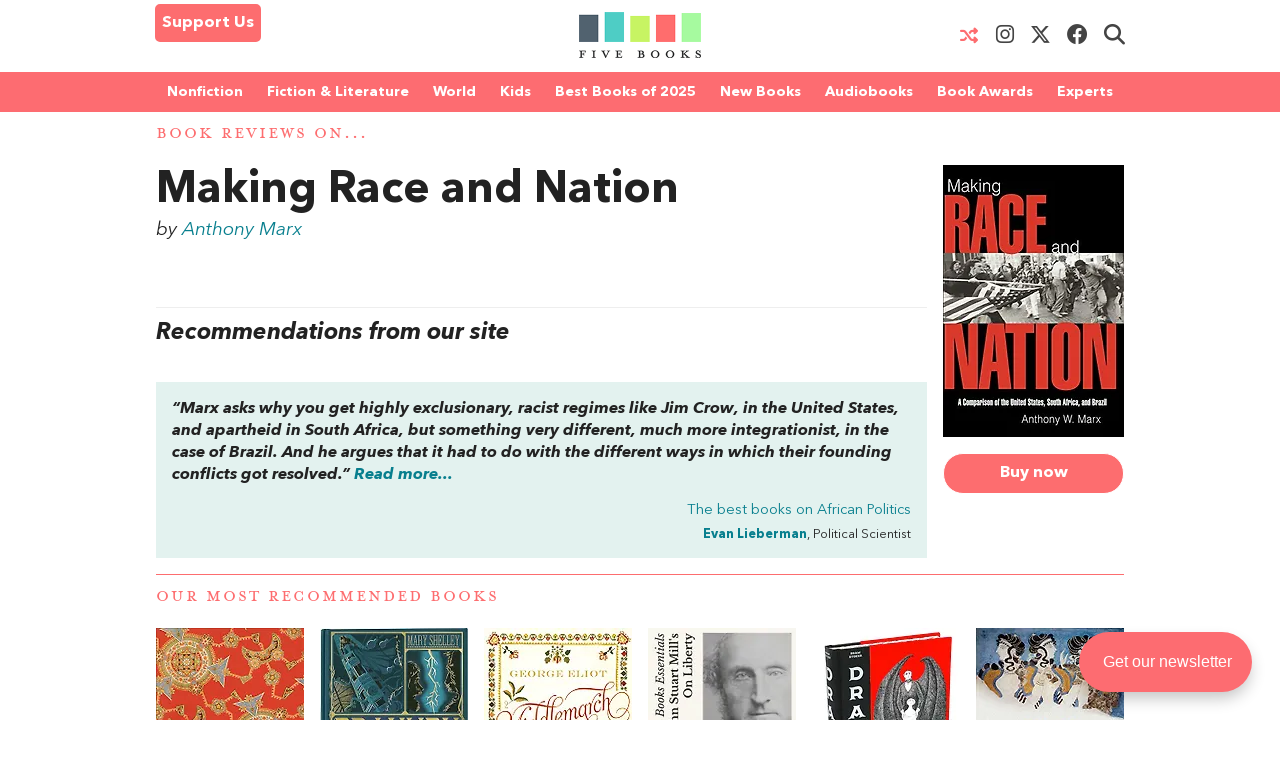

--- FILE ---
content_type: text/html; charset=UTF-8
request_url: https://fivebooks.com/book/making-race-and-nation-by-anthony-marx/
body_size: 18382
content:
<!DOCTYPE html>
<html lang="en">
    <head>
        <meta charset="utf-8"/>
        <meta name="author" content="Five Books"/>
        <meta name="copyright" content="Five Books"/>
        <meta name="viewport" content="width=device-width, initial-scale=1">
        <link rel="preconnect" href="https://www.googletagmanager.com">
        <link rel="preload" href="https://fivebooks.com/app/themes/five-books/assets/fonts/mrseavpetcap-020415006EmigreWebOnly.woff2" as="font" type="font/woff2" crossorigin>
        <link rel="preload" href="https://fivebooks.com/app/themes/five-books/assets/fonts/AN-Bold.woff2" as="font" type="font/woff2" crossorigin>
        <link rel="preload" href="https://fivebooks.com/app/themes/five-books/assets/fonts/AN-Regular.woff2" as="font" type="font/woff2" crossorigin>
        <link rel="preload" href="https://fivebooks.com/app/themes/five-books/assets/fonts/AN-It.woff2" as="font" type="font/woff2" crossorigin>
        <link rel="preload" href="https://fonts.gstatic.com/s/alegreya/v35/4UaBrEBBsBhlBjvfkSLhx6g.woff2" as="font" type="font/woff2" crossorigin>
        <link rel="preload" href="https://fonts.gstatic.com/s/alegreya/v35/4UaHrEBBsBhlBjvfkSLk96rp5w.woff2" as="font" type="font/woff2" crossorigin>
        <link rel="stylesheet" href="https://fivebooks.com/app/themes/five-books/dist/style.css?r=1766059857"/>
        <link rel='shortcut icon' type='image/x-icon' href='/favicon.ico' />
	<!-- Google Tag Manager -->
	<script type="6108241f40445b62cb8e9845-text/javascript">(function(w,d,s,l,i){w[l]=w[l]||[];w[l].push({'gtm.start':
	new Date().getTime(),event:'gtm.js'});var f=d.getElementsByTagName(s)[0],
	j=d.createElement(s),dl=l!='dataLayer'?'&l='+l:'';j.async=true;j.src=
	'https://www.googletagmanager.com/gtm.js?id='+i+dl;f.parentNode.insertBefore(j,f);
	})(window,document,'script','dataLayer','GTM-WWCS8B9');</script>
	<!-- End Google Tag Manager -->
        <meta name='robots' content='index, follow, max-image-preview:large, max-snippet:-1, max-video-preview:-1' />

	<!-- This site is optimized with the Yoast SEO Premium plugin v26.6 (Yoast SEO v26.6) - https://yoast.com/wordpress/plugins/seo/ -->
	<title>Making Race and Nation - Five Books Expert Reviews</title>
	<link rel="canonical" href="https://fivebooks.com/book/making-race-and-nation-by-anthony-marx/" />
	<meta property="og:locale" content="en_US" />
	<meta property="og:type" content="article" />
	<meta property="og:title" content="Making Race and Nation" />
	<meta property="og:url" content="https://fivebooks.com/book/making-race-and-nation-by-anthony-marx/" />
	<meta property="og:site_name" content="Five Books" />
	<meta property="article:publisher" content="https://www.facebook.com/fivebooksofficial/" />
	<meta property="og:image" content="https://fivebooks.com/book/making-race-and-nation-by-anthony-marx/shareimage.jpg" />
	<meta property="og:image:width" content="785" />
	<meta property="og:image:height" content="785" />
	<meta property="og:image:type" content="image/jpeg" />
	<meta name="twitter:card" content="summary_large_image" />
	<meta name="twitter:image" content="https://fivebooks.com/book/making-race-and-nation-by-anthony-marx/shareimage.jpg" />
	<meta name="twitter:site" content="@five_books" />
	<script type="application/ld+json" class="yoast-schema-graph">{"@context":"https://schema.org","@graph":[{"@type":"WebPage","@id":"https://fivebooks.com/book/making-race-and-nation-by-anthony-marx/","url":"https://fivebooks.com/book/making-race-and-nation-by-anthony-marx/","name":"Making Race and Nation - Five Books Expert Reviews","isPartOf":{"@id":"https://fivebooks.com/#website"},"primaryImageOfPage":{"@id":"https://fivebooks.com/book/making-race-and-nation-by-anthony-marx/#primaryimage"},"image":{"@id":"https://fivebooks.com/book/making-race-and-nation-by-anthony-marx/#primaryimage"},"thumbnailUrl":"https://fivebooks.com/images/-EwxGkG_2QWh7wvR/plain/fb/books/4/1a/BC_0521585902.jpg","datePublished":"2022-06-24T11:45:18+00:00","inLanguage":"en-US","potentialAction":[{"@type":"ReadAction","target":["https://fivebooks.com/book/making-race-and-nation-by-anthony-marx/"]}]},{"@type":"ImageObject","inLanguage":"en-US","@id":"https://fivebooks.com/book/making-race-and-nation-by-anthony-marx/#primaryimage","url":"https://fivebooks.com/images/-EwxGkG_2QWh7wvR/plain/fb/books/4/1a/BC_0521585902.jpg","contentUrl":"https://fivebooks.com/images/-EwxGkG_2QWh7wvR/plain/fb/books/4/1a/BC_0521585902.jpg","width":333,"height":500},{"@type":"WebSite","@id":"https://fivebooks.com/#website","url":"https://fivebooks.com/","name":"Five Books","description":"The best books on everything","publisher":{"@id":"https://fivebooks.com/#organization"},"potentialAction":[{"@type":"SearchAction","target":{"@type":"EntryPoint","urlTemplate":"https://fivebooks.com/?s={search_term_string}"},"query-input":{"@type":"PropertyValueSpecification","valueRequired":true,"valueName":"search_term_string"}}],"inLanguage":"en-US"},{"@type":"Organization","@id":"https://fivebooks.com/#organization","name":"Five Books","url":"https://fivebooks.com/","logo":{"@type":"ImageObject","inLanguage":"en-US","@id":"https://fivebooks.com/#/schema/logo/image/","url":"https://fivebooks.com/images/EXWf7I4cTnQrnYQy/plain/fb/2018/06/12304140_519256681567008_681964997197041813_o.jpg","contentUrl":"https://fivebooks.com/images/EXWf7I4cTnQrnYQy/plain/fb/2018/06/12304140_519256681567008_681964997197041813_o.jpg","width":1400,"height":1400,"caption":"Five Books"},"image":{"@id":"https://fivebooks.com/#/schema/logo/image/"},"sameAs":["https://www.facebook.com/fivebooksofficial/","https://x.com/five_books","https://mastodon.social/@fivebooks","https://www.instagram.com/five_books/"]}]}</script>
	<!-- / Yoast SEO Premium plugin. -->


<link rel="alternate" title="oEmbed (JSON)" type="application/json+oembed" href="https://fivebooks.com/wp-json/oembed/1.0/embed?url=https%3A%2F%2Ffivebooks.com%2Fbook%2Fmaking-race-and-nation-by-anthony-marx%2F" />
<link rel="alternate" title="oEmbed (XML)" type="text/xml+oembed" href="https://fivebooks.com/wp-json/oembed/1.0/embed?url=https%3A%2F%2Ffivebooks.com%2Fbook%2Fmaking-race-and-nation-by-anthony-marx%2F&#038;format=xml" />
<style id='wp-img-auto-sizes-contain-inline-css' type='text/css'>
img:is([sizes=auto i],[sizes^="auto," i]){contain-intrinsic-size:3000px 1500px}
/*# sourceURL=wp-img-auto-sizes-contain-inline-css */
</style>
<style id='classic-theme-styles-inline-css' type='text/css'>
/*! This file is auto-generated */
.wp-block-button__link{color:#fff;background-color:#32373c;border-radius:9999px;box-shadow:none;text-decoration:none;padding:calc(.667em + 2px) calc(1.333em + 2px);font-size:1.125em}.wp-block-file__button{background:#32373c;color:#fff;text-decoration:none}
/*# sourceURL=/wp-includes/css/classic-themes.min.css */
</style>
<link rel='stylesheet' id='wsl-widget-css' href='https://fivebooks.com/app/plugins/wordpress-social-login/assets/css/style.css?ver=6.9' type='text/css' media='all' />
<link rel='stylesheet' id='megamenu-css' href='https://fivebooks.com/app/uploads/maxmegamenu/style.css?ver=e1725e' type='text/css' media='all' />
<link rel='stylesheet' id='megamenu-fontawesome6-css' href='https://fivebooks.com/app/plugins/megamenu-pro/icons/fontawesome6/css/all.min.css?ver=2.4.3' type='text/css' media='all' />
<script type="6108241f40445b62cb8e9845-text/javascript" src="https://fivebooks.com/wp/wp-includes/js/jquery/jquery.min.js?ver=3.7.1" id="jquery-core-js"></script>
<script type="6108241f40445b62cb8e9845-text/javascript" src="https://fivebooks.com/wp/wp-includes/js/jquery/jquery-migrate.min.js?ver=3.4.1" id="jquery-migrate-js"></script>
<script type="6108241f40445b62cb8e9845-text/javascript" src="https://fivebooks.com/app/themes/five-books/dist/fb.js?ver=1766059857" id="fbjs-js"></script>
<link rel="https://api.w.org/" href="https://fivebooks.com/wp-json/" /><link rel="alternate" title="JSON" type="application/json" href="https://fivebooks.com/wp-json/wp/v2/book/74648" /><style type="text/css">/** Mega Menu CSS: fs **/</style>
        <script type="6108241f40445b62cb8e9845-text/javascript">
            var ajaxurl = "https://fivebooks.com/wp/wp-admin/admin-ajax.php";
        </script>
    <style id='global-styles-inline-css' type='text/css'>
:root{--wp--preset--aspect-ratio--square: 1;--wp--preset--aspect-ratio--4-3: 4/3;--wp--preset--aspect-ratio--3-4: 3/4;--wp--preset--aspect-ratio--3-2: 3/2;--wp--preset--aspect-ratio--2-3: 2/3;--wp--preset--aspect-ratio--16-9: 16/9;--wp--preset--aspect-ratio--9-16: 9/16;--wp--preset--color--black: #000000;--wp--preset--color--cyan-bluish-gray: #abb8c3;--wp--preset--color--white: #ffffff;--wp--preset--color--pale-pink: #f78da7;--wp--preset--color--vivid-red: #cf2e2e;--wp--preset--color--luminous-vivid-orange: #ff6900;--wp--preset--color--luminous-vivid-amber: #fcb900;--wp--preset--color--light-green-cyan: #7bdcb5;--wp--preset--color--vivid-green-cyan: #00d084;--wp--preset--color--pale-cyan-blue: #8ed1fc;--wp--preset--color--vivid-cyan-blue: #0693e3;--wp--preset--color--vivid-purple: #9b51e0;--wp--preset--gradient--vivid-cyan-blue-to-vivid-purple: linear-gradient(135deg,rgb(6,147,227) 0%,rgb(155,81,224) 100%);--wp--preset--gradient--light-green-cyan-to-vivid-green-cyan: linear-gradient(135deg,rgb(122,220,180) 0%,rgb(0,208,130) 100%);--wp--preset--gradient--luminous-vivid-amber-to-luminous-vivid-orange: linear-gradient(135deg,rgb(252,185,0) 0%,rgb(255,105,0) 100%);--wp--preset--gradient--luminous-vivid-orange-to-vivid-red: linear-gradient(135deg,rgb(255,105,0) 0%,rgb(207,46,46) 100%);--wp--preset--gradient--very-light-gray-to-cyan-bluish-gray: linear-gradient(135deg,rgb(238,238,238) 0%,rgb(169,184,195) 100%);--wp--preset--gradient--cool-to-warm-spectrum: linear-gradient(135deg,rgb(74,234,220) 0%,rgb(151,120,209) 20%,rgb(207,42,186) 40%,rgb(238,44,130) 60%,rgb(251,105,98) 80%,rgb(254,248,76) 100%);--wp--preset--gradient--blush-light-purple: linear-gradient(135deg,rgb(255,206,236) 0%,rgb(152,150,240) 100%);--wp--preset--gradient--blush-bordeaux: linear-gradient(135deg,rgb(254,205,165) 0%,rgb(254,45,45) 50%,rgb(107,0,62) 100%);--wp--preset--gradient--luminous-dusk: linear-gradient(135deg,rgb(255,203,112) 0%,rgb(199,81,192) 50%,rgb(65,88,208) 100%);--wp--preset--gradient--pale-ocean: linear-gradient(135deg,rgb(255,245,203) 0%,rgb(182,227,212) 50%,rgb(51,167,181) 100%);--wp--preset--gradient--electric-grass: linear-gradient(135deg,rgb(202,248,128) 0%,rgb(113,206,126) 100%);--wp--preset--gradient--midnight: linear-gradient(135deg,rgb(2,3,129) 0%,rgb(40,116,252) 100%);--wp--preset--font-size--small: 13px;--wp--preset--font-size--medium: 20px;--wp--preset--font-size--large: 36px;--wp--preset--font-size--x-large: 42px;--wp--preset--spacing--20: 0.44rem;--wp--preset--spacing--30: 0.67rem;--wp--preset--spacing--40: 1rem;--wp--preset--spacing--50: 1.5rem;--wp--preset--spacing--60: 2.25rem;--wp--preset--spacing--70: 3.38rem;--wp--preset--spacing--80: 5.06rem;--wp--preset--shadow--natural: 6px 6px 9px rgba(0, 0, 0, 0.2);--wp--preset--shadow--deep: 12px 12px 50px rgba(0, 0, 0, 0.4);--wp--preset--shadow--sharp: 6px 6px 0px rgba(0, 0, 0, 0.2);--wp--preset--shadow--outlined: 6px 6px 0px -3px rgb(255, 255, 255), 6px 6px rgb(0, 0, 0);--wp--preset--shadow--crisp: 6px 6px 0px rgb(0, 0, 0);}:where(.is-layout-flex){gap: 0.5em;}:where(.is-layout-grid){gap: 0.5em;}body .is-layout-flex{display: flex;}.is-layout-flex{flex-wrap: wrap;align-items: center;}.is-layout-flex > :is(*, div){margin: 0;}body .is-layout-grid{display: grid;}.is-layout-grid > :is(*, div){margin: 0;}:where(.wp-block-columns.is-layout-flex){gap: 2em;}:where(.wp-block-columns.is-layout-grid){gap: 2em;}:where(.wp-block-post-template.is-layout-flex){gap: 1.25em;}:where(.wp-block-post-template.is-layout-grid){gap: 1.25em;}.has-black-color{color: var(--wp--preset--color--black) !important;}.has-cyan-bluish-gray-color{color: var(--wp--preset--color--cyan-bluish-gray) !important;}.has-white-color{color: var(--wp--preset--color--white) !important;}.has-pale-pink-color{color: var(--wp--preset--color--pale-pink) !important;}.has-vivid-red-color{color: var(--wp--preset--color--vivid-red) !important;}.has-luminous-vivid-orange-color{color: var(--wp--preset--color--luminous-vivid-orange) !important;}.has-luminous-vivid-amber-color{color: var(--wp--preset--color--luminous-vivid-amber) !important;}.has-light-green-cyan-color{color: var(--wp--preset--color--light-green-cyan) !important;}.has-vivid-green-cyan-color{color: var(--wp--preset--color--vivid-green-cyan) !important;}.has-pale-cyan-blue-color{color: var(--wp--preset--color--pale-cyan-blue) !important;}.has-vivid-cyan-blue-color{color: var(--wp--preset--color--vivid-cyan-blue) !important;}.has-vivid-purple-color{color: var(--wp--preset--color--vivid-purple) !important;}.has-black-background-color{background-color: var(--wp--preset--color--black) !important;}.has-cyan-bluish-gray-background-color{background-color: var(--wp--preset--color--cyan-bluish-gray) !important;}.has-white-background-color{background-color: var(--wp--preset--color--white) !important;}.has-pale-pink-background-color{background-color: var(--wp--preset--color--pale-pink) !important;}.has-vivid-red-background-color{background-color: var(--wp--preset--color--vivid-red) !important;}.has-luminous-vivid-orange-background-color{background-color: var(--wp--preset--color--luminous-vivid-orange) !important;}.has-luminous-vivid-amber-background-color{background-color: var(--wp--preset--color--luminous-vivid-amber) !important;}.has-light-green-cyan-background-color{background-color: var(--wp--preset--color--light-green-cyan) !important;}.has-vivid-green-cyan-background-color{background-color: var(--wp--preset--color--vivid-green-cyan) !important;}.has-pale-cyan-blue-background-color{background-color: var(--wp--preset--color--pale-cyan-blue) !important;}.has-vivid-cyan-blue-background-color{background-color: var(--wp--preset--color--vivid-cyan-blue) !important;}.has-vivid-purple-background-color{background-color: var(--wp--preset--color--vivid-purple) !important;}.has-black-border-color{border-color: var(--wp--preset--color--black) !important;}.has-cyan-bluish-gray-border-color{border-color: var(--wp--preset--color--cyan-bluish-gray) !important;}.has-white-border-color{border-color: var(--wp--preset--color--white) !important;}.has-pale-pink-border-color{border-color: var(--wp--preset--color--pale-pink) !important;}.has-vivid-red-border-color{border-color: var(--wp--preset--color--vivid-red) !important;}.has-luminous-vivid-orange-border-color{border-color: var(--wp--preset--color--luminous-vivid-orange) !important;}.has-luminous-vivid-amber-border-color{border-color: var(--wp--preset--color--luminous-vivid-amber) !important;}.has-light-green-cyan-border-color{border-color: var(--wp--preset--color--light-green-cyan) !important;}.has-vivid-green-cyan-border-color{border-color: var(--wp--preset--color--vivid-green-cyan) !important;}.has-pale-cyan-blue-border-color{border-color: var(--wp--preset--color--pale-cyan-blue) !important;}.has-vivid-cyan-blue-border-color{border-color: var(--wp--preset--color--vivid-cyan-blue) !important;}.has-vivid-purple-border-color{border-color: var(--wp--preset--color--vivid-purple) !important;}.has-vivid-cyan-blue-to-vivid-purple-gradient-background{background: var(--wp--preset--gradient--vivid-cyan-blue-to-vivid-purple) !important;}.has-light-green-cyan-to-vivid-green-cyan-gradient-background{background: var(--wp--preset--gradient--light-green-cyan-to-vivid-green-cyan) !important;}.has-luminous-vivid-amber-to-luminous-vivid-orange-gradient-background{background: var(--wp--preset--gradient--luminous-vivid-amber-to-luminous-vivid-orange) !important;}.has-luminous-vivid-orange-to-vivid-red-gradient-background{background: var(--wp--preset--gradient--luminous-vivid-orange-to-vivid-red) !important;}.has-very-light-gray-to-cyan-bluish-gray-gradient-background{background: var(--wp--preset--gradient--very-light-gray-to-cyan-bluish-gray) !important;}.has-cool-to-warm-spectrum-gradient-background{background: var(--wp--preset--gradient--cool-to-warm-spectrum) !important;}.has-blush-light-purple-gradient-background{background: var(--wp--preset--gradient--blush-light-purple) !important;}.has-blush-bordeaux-gradient-background{background: var(--wp--preset--gradient--blush-bordeaux) !important;}.has-luminous-dusk-gradient-background{background: var(--wp--preset--gradient--luminous-dusk) !important;}.has-pale-ocean-gradient-background{background: var(--wp--preset--gradient--pale-ocean) !important;}.has-electric-grass-gradient-background{background: var(--wp--preset--gradient--electric-grass) !important;}.has-midnight-gradient-background{background: var(--wp--preset--gradient--midnight) !important;}.has-small-font-size{font-size: var(--wp--preset--font-size--small) !important;}.has-medium-font-size{font-size: var(--wp--preset--font-size--medium) !important;}.has-large-font-size{font-size: var(--wp--preset--font-size--large) !important;}.has-x-large-font-size{font-size: var(--wp--preset--font-size--x-large) !important;}
/*# sourceURL=global-styles-inline-css */
</style>
</head>
<body class="wp-singular book-template-default single single-book postid-74648 wp-theme-five-books mega-menu-top-menu">
<div class="contain-to-grid top-menu-wrap -inside">
    <div class="row top-menu" id="main-menu">
            <div class="medium-4 small-4 columns menu-left" style="margin-top:-5px;">
            <div class="show-for-medium-up">      
                <a href="/support-us" class="button-support-us" style="padding: 5px; margin-top: 0;">Support Us</a>
            </div>
        </div>
       		            <div class="small-offset-4 medium-offset-0 medium-4 small-4 columns menu-logo">
                <a class="menu-item " href="/"><img alt="Five Books" width="122" height="30" src="https://fivebooks.com/app/themes/five-books/assets/images/logo-floating-nav-no-text.png" /></a>
        	</div>
                        <div class="medium-4 small-4 columns menu-right">
                    <div class="show-for-medium-up">
                <a href="/random-interview" class="button-random-interview"><i class="fa fa-random" aria-hidden="true"></i></a>
		<a class="button-instagram" href="https://www.instagram.com/five_books/" target="_blank"><i class="menu-item fa fa-brands fa-instagram should-dim"></i></a>
                <a class="button-twitter" href="https://twitter.com/five_books" target="_blank"><i class="menu-item fa fa-brands fa-x-twitter should-dim"></i></a>
                <a class="button-facebook" href="https://www.facebook.com/fivebooksofficial/" target="_blank"><i class="menu-item fa fa-brands fa-facebook should-dim"></i></a>
                <i class="menu-item fa fa-search should-dim" id="search-toggle"></i>
                <form class="hidden-menu-el" id="search-ui" action="/" method="GET">
    <div class="row collapse">
        <div class="small-10 columns">
            <input type="text" placeholder="Search" id="search-input" name="s" />
        </div>
        <div class="small-2 columns">
            <a href="#" class="button postfix">&nbsp;</a>
        </div>
    </div>
</form>
            </div>
        </div>

            </div>
</div>
    <div class="contain-to-grid under-menu">
        <div class="row top-menu">
            <div class="medium-6 small-4 columns menu-logo small-centered end">
                <a class="menu-item " href="/"><img alt="" width="122" height="49" src="https://fivebooks.com/app/themes/five-books/assets/images/logo-floating-nav.png" /></a>
            </div>
        </div>
    </div>
            <div class="horizontal-menu">
        <div class="twenty-col">
        <div class="row">
         <div id="mega-menu-wrap-top_menu" class="mega-menu-wrap"><div class="mega-menu-toggle"><div class="mega-toggle-blocks-left"><div class='mega-toggle-block mega-html-block mega-toggle-block-1' id='mega-toggle-block-1'><a href="/search" style="
    border-radius: 0 0 0 0;
    border: 0;
    margin: 0;
    line-height: 40px;
    height: 40px;
    background: transparent;
    text-align: left;
    color: #fff;
    font-size: 14px;
    font-weight: bold;
">Search</a></div></div><div class="mega-toggle-blocks-center"></div><div class="mega-toggle-blocks-right"><div class='mega-toggle-block mega-menu-toggle-block mega-toggle-block-2' id='mega-toggle-block-2' tabindex='0'><span class='mega-toggle-label' role='button' aria-expanded='false'><span class='mega-toggle-label-closed'>MENU <span class="mega-menu-toggle-custom-block"><svg xmlns="http://www.w3.org/2000/svg" class="mega-menu-toggle" viewBox="0 2 18 18"><path d="M3 15h14v-2H3v2zM3 5v2h14V5H3zm0 6h14V9H3v2z"/></svg></span></span><span class='mega-toggle-label-open'>MENU <span class="mega-menu-toggle-custom-block"><svg xmlns="http://www.w3.org/2000/svg" class="mega-menu-toggle" viewBox="0 2 18 18"><path d="M10 2c4.42 0 8 3.58 8 8s-3.58 8-8 8-8-3.58-8-8 3.58-8 8-8zm5 11l-3-3 3-3-2-2-3 3-3-3-2 2 3 3-3 3 2 2 3-3 3 3z"/></svg></span></span></span></div></div></div><ul id="mega-menu-top_menu" class="mega-menu max-mega-menu mega-menu-horizontal mega-no-js" data-event="hover_intent" data-effect="disabled" data-effect-speed="200" data-effect-mobile="disabled" data-effect-speed-mobile="0" data-mobile-force-width="false" data-second-click="close" data-document-click="collapse" data-vertical-behaviour="standard" data-breakpoint="600" data-unbind="false" data-mobile-state="collapse_all" data-mobile-direction="vertical" data-hover-intent-timeout="300" data-hover-intent-interval="100" data-sticky-enabled="true" data-sticky-desktop="true" data-sticky-mobile="false" data-sticky-offset="48" data-sticky-expand="true" data-sticky-expand-mobile="true" data-sticky-transition="false" data-overlay-desktop="false" data-overlay-mobile="false"><li class="mega-menu-item mega-menu-item-type-custom mega-menu-item-object-custom mega-menu-item-has-children mega-menu-megamenu mega-menu-grid mega-align-bottom-left mega-menu-grid mega-menu-item-37978" id="mega-menu-item-37978"><a class="mega-menu-link" href="https://fivebooks.com/category/nonfiction-books/" aria-expanded="false" tabindex="0">Nonfiction<span class="mega-indicator" aria-hidden="true"></span></a>
<ul class="mega-sub-menu" role='presentation'>
<li class="mega-menu-row" id="mega-menu-37978-0">
	<ul class="mega-sub-menu" style='--columns:12' role='presentation'>
<li class="mega-menu-column mega-menu-columns-3-of-12" style="--columns:12; --span:3" id="mega-menu-37978-0-0">
		<ul class="mega-sub-menu">
<li class="mega-menu-item mega-menu-item-type-custom mega-menu-item-object-custom mega-menu-item-87779" id="mega-menu-item-87779"><a class="mega-menu-link" href="https://fivebooks.com/category/nonfiction-books/">NONFICTION BOOKS</a></li><li class="mega-menu-item mega-menu-item-type-custom mega-menu-item-object-custom mega-menu-item-87780" id="mega-menu-item-87780"><a class="mega-menu-link" href="https://fivebooks.com/category/nonfiction-books/the-best-nonfiction-books-of-2025/">BEST NONFICTION 2025</a></li><li class="mega-menu-item mega-menu-item-type-taxonomy mega-menu-item-object-category mega-menu-item-88947" id="mega-menu-item-88947"><a class="mega-menu-link" href="https://fivebooks.com/category/nonfiction-books/best-nonfiction-books-of-2024/">BEST NONFICTION 2024</a></li><li class="mega-menu-item mega-menu-item-type-taxonomy mega-menu-item-object-category mega-menu-item-has-children mega-menu-item-41635" id="mega-menu-item-41635"><a class="mega-menu-link" href="https://fivebooks.com/category/biography/">BEST BIOGRAPHIES<span class="mega-indicator" aria-hidden="true"></span></a>
			<ul class="mega-sub-menu">
<li class="mega-menu-item mega-menu-item-type-taxonomy mega-menu-item-object-category mega-menu-item-88727" id="mega-menu-item-88727"><a class="mega-menu-link" href="https://fivebooks.com/category/biography/historical-biographies/">Historical Biographies</a></li><li class="mega-menu-item mega-menu-item-type-taxonomy mega-menu-item-object-category mega-menu-item-39994" id="mega-menu-item-39994"><a class="mega-menu-link" href="https://fivebooks.com/category/biography/memoir/">The Best Memoirs and Autobiographies</a></li><li class="mega-menu-item mega-menu-item-type-taxonomy mega-menu-item-object-category mega-menu-item-88728" id="mega-menu-item-88728"><a class="mega-menu-link" href="https://fivebooks.com/category/philosophy/philosophical-biographies/">Philosophical Biographies</a></li>			</ul>
</li><li class="mega-menu-item mega-menu-item-type-taxonomy mega-menu-item-object-category mega-menu-item-45134" id="mega-menu-item-45134"><a class="mega-menu-link" href="https://fivebooks.com/category/nonfiction-books/true-crime/">True Crime</a></li><li class="mega-menu-item mega-menu-item-type-taxonomy mega-menu-item-object-category mega-menu-item-has-children mega-menu-item-38004" id="mega-menu-item-38004"><a class="mega-menu-link" href="https://fivebooks.com/category/history-books/">History Books<span class="mega-indicator" aria-hidden="true"></span></a>
			<ul class="mega-sub-menu">
<li class="mega-menu-item mega-menu-item-type-taxonomy mega-menu-item-object-category mega-menu-item-88734" id="mega-menu-item-88734"><a class="mega-menu-link" href="https://fivebooks.com/category/history-books/modern-history/world-war-2/">World War 2</a></li><li class="mega-menu-item mega-menu-item-type-taxonomy mega-menu-item-object-category mega-menu-item-88729" id="mega-menu-item-88729"><a class="mega-menu-link" href="https://fivebooks.com/category/history-books/world-history-books/">World History</a></li><li class="mega-menu-item mega-menu-item-type-custom mega-menu-item-object-custom mega-menu-item-62442" id="mega-menu-item-62442"><a class="mega-menu-link" href="https://fivebooks.com/category/history/american-history/">American History</a></li><li class="mega-menu-item mega-menu-item-type-taxonomy mega-menu-item-object-category mega-menu-item-88730" id="mega-menu-item-88730"><a class="mega-menu-link" href="https://fivebooks.com/category/history-books/british-history/">British History</a></li><li class="mega-menu-item mega-menu-item-type-taxonomy mega-menu-item-object-category mega-menu-item-88732" id="mega-menu-item-88732"><a class="mega-menu-link" href="https://fivebooks.com/category/history-books/chinese-history/">Chinese History</a></li><li class="mega-menu-item mega-menu-item-type-taxonomy mega-menu-item-object-category mega-menu-item-88731" id="mega-menu-item-88731"><a class="mega-menu-link" href="https://fivebooks.com/category/history-books/russian-history/">Russian History</a></li><li class="mega-menu-item mega-menu-item-type-taxonomy mega-menu-item-object-category mega-menu-item-38005" id="mega-menu-item-38005"><a class="mega-menu-link" href="https://fivebooks.com/category/history-books/ancient-history/">Ancient History (up to c. 500 AD)</a></li><li class="mega-menu-item mega-menu-item-type-taxonomy mega-menu-item-object-category mega-menu-item-88733" id="mega-menu-item-88733"><a class="mega-menu-link" href="https://fivebooks.com/category/history-books/medieval-history/">Medieval History</a></li><li class="mega-menu-item mega-menu-item-type-taxonomy mega-menu-item-object-category mega-menu-item-38010" id="mega-menu-item-38010"><a class="mega-menu-link" href="https://fivebooks.com/category/history-books/military-history/">Military History</a></li>			</ul>
</li><li class="mega-menu-item mega-menu-item-type-taxonomy mega-menu-item-object-category mega-menu-item-has-children mega-menu-item-37979" id="mega-menu-item-37979"><a class="mega-menu-link" href="https://fivebooks.com/category/art-books/">Art<span class="mega-indicator" aria-hidden="true"></span></a>
			<ul class="mega-sub-menu">
<li class="mega-menu-item mega-menu-item-type-taxonomy mega-menu-item-object-category mega-menu-item-37982" id="mega-menu-item-37982"><a class="mega-menu-link" href="https://fivebooks.com/category/art-books/history-of-art/">Art History</a></li>			</ul>
</li><li class="mega-menu-item mega-menu-item-type-taxonomy mega-menu-item-object-category mega-menu-item-39995" id="mega-menu-item-39995"><a class="mega-menu-link" href="https://fivebooks.com/category/nonfiction-books/travel-books/">Travel Books</a></li><li class="mega-menu-item mega-menu-item-type-taxonomy mega-menu-item-object-category mega-menu-item-39993" id="mega-menu-item-39993"><a class="mega-menu-link" href="https://fivebooks.com/category/nonfiction-books/essays/">Essays</a></li>		</ul>
</li><li class="mega-menu-column mega-menu-columns-3-of-12" style="--columns:12; --span:3" id="mega-menu-37978-0-1">
		<ul class="mega-sub-menu">
<li class="mega-menu-item mega-menu-item-type-taxonomy mega-menu-item-object-category mega-menu-item-has-children mega-menu-item-38035" id="mega-menu-item-38035"><a class="mega-menu-link" href="https://fivebooks.com/category/philosophy/">Philosophy Books<span class="mega-indicator" aria-hidden="true"></span></a>
			<ul class="mega-sub-menu">
<li class="mega-menu-item mega-menu-item-type-taxonomy mega-menu-item-object-category mega-menu-item-38103" id="mega-menu-item-38103"><a class="mega-menu-link" href="https://fivebooks.com/category/philosophy/ancient-philosophy/">Ancient Philosophy</a></li><li class="mega-menu-item mega-menu-item-type-taxonomy mega-menu-item-object-category mega-menu-item-88737" id="mega-menu-item-88737"><a class="mega-menu-link" href="https://fivebooks.com/category/philosophy/contemporary-philosophy/">Contemporary Philosophy</a></li><li class="mega-menu-item mega-menu-item-type-taxonomy mega-menu-item-object-category mega-menu-item-38104" id="mega-menu-item-38104"><a class="mega-menu-link" href="https://fivebooks.com/category/philosophy/ethics-moral-philosophy/">Ethics &amp; Moral Philosophy</a></li><li class="mega-menu-item mega-menu-item-type-taxonomy mega-menu-item-object-category mega-menu-item-38105" id="mega-menu-item-38105"><a class="mega-menu-link" href="https://fivebooks.com/category/philosophy/great-philosophers/">Great Philosophers</a></li><li class="mega-menu-item mega-menu-item-type-taxonomy mega-menu-item-object-category mega-menu-item-38107" id="mega-menu-item-38107"><a class="mega-menu-link" href="https://fivebooks.com/category/philosophy/social-political-philosophy/">Social &amp; Political Philosophy</a></li>			</ul>
</li><li class="mega-menu-item mega-menu-item-type-custom mega-menu-item-object-custom mega-menu-item-48738" id="mega-menu-item-48738"><a class="mega-menu-link" href="https://fivebooks.com/books/classics/">Classical Studies</a></li><li class="mega-menu-item mega-menu-item-type-taxonomy mega-menu-item-object-category mega-menu-item-has-children mega-menu-item-38020" id="mega-menu-item-38020"><a class="mega-menu-link" href="https://fivebooks.com/category/mathematics-and-science/">Science<span class="mega-indicator" aria-hidden="true"></span></a>
			<ul class="mega-sub-menu">
<li class="mega-menu-item mega-menu-item-type-taxonomy mega-menu-item-object-category mega-menu-item-38021" id="mega-menu-item-38021"><a class="mega-menu-link" href="https://fivebooks.com/category/mathematics-and-science/astronomy/">Astronomy</a></li><li class="mega-menu-item mega-menu-item-type-taxonomy mega-menu-item-object-category mega-menu-item-38022" id="mega-menu-item-38022"><a class="mega-menu-link" href="https://fivebooks.com/category/mathematics-and-science/biology/">Biology</a></li><li class="mega-menu-item mega-menu-item-type-custom mega-menu-item-object-custom mega-menu-item-68041" id="mega-menu-item-68041"><a class="mega-menu-link" href="https://fivebooks.com/best-books/chemistry-michelle-francl/">Chemistry</a></li><li class="mega-menu-item mega-menu-item-type-taxonomy mega-menu-item-object-category mega-menu-item-38025" id="mega-menu-item-38025"><a class="mega-menu-link" href="https://fivebooks.com/category/mathematics-and-science/maths-statistics/">Maths & Statistics</a></li><li class="mega-menu-item mega-menu-item-type-taxonomy mega-menu-item-object-category mega-menu-item-38026" id="mega-menu-item-38026"><a class="mega-menu-link" href="https://fivebooks.com/category/mathematics-and-science/popular-science/">Popular Science</a></li><li class="mega-menu-item mega-menu-item-type-taxonomy mega-menu-item-object-category mega-menu-item-38028" id="mega-menu-item-38028"><a class="mega-menu-link" href="https://fivebooks.com/category/mathematics-and-science/physics/">Physics Books</a></li>			</ul>
</li><li class="mega-menu-item mega-menu-item-type-taxonomy mega-menu-item-object-category mega-menu-item-38034" id="mega-menu-item-38034"><a class="mega-menu-link" href="https://fivebooks.com/category/nature/">Nature</a></li><li class="mega-menu-item mega-menu-item-type-taxonomy mega-menu-item-object-category mega-menu-item-has-children mega-menu-item-46687" id="mega-menu-item-46687"><a class="mega-menu-link" href="https://fivebooks.com/category/environment/">Environmental Books<span class="mega-indicator" aria-hidden="true"></span></a>
			<ul class="mega-sub-menu">
<li class="mega-menu-item mega-menu-item-type-taxonomy mega-menu-item-object-category mega-menu-item-46688" id="mega-menu-item-46688"><a class="mega-menu-link" href="https://fivebooks.com/category/environment/climate-change/">Climate Change Books</a></li>			</ul>
</li><li class="mega-menu-item mega-menu-item-type-taxonomy mega-menu-item-object-category mega-menu-item-has-children mega-menu-item-38011" id="mega-menu-item-38011"><a class="mega-menu-link" href="https://fivebooks.com/category/language/">Language<span class="mega-indicator" aria-hidden="true"></span></a>
			<ul class="mega-sub-menu">
<li class="mega-menu-item mega-menu-item-type-taxonomy mega-menu-item-object-category mega-menu-item-88735" id="mega-menu-item-88735"><a class="mega-menu-link" href="https://fivebooks.com/category/language/writing-books/">How to Write</a></li><li class="mega-menu-item mega-menu-item-type-taxonomy mega-menu-item-object-category mega-menu-item-38012" id="mega-menu-item-38012"><a class="mega-menu-link" href="https://fivebooks.com/category/language/grammar-books/">English Grammar &amp; Usage</a></li><li class="mega-menu-item mega-menu-item-type-taxonomy mega-menu-item-object-category mega-menu-item-38133" id="mega-menu-item-38133"><a class="mega-menu-link" href="https://fivebooks.com/category/language/learning-languages/">Books for Learning Languages</a></li><li class="mega-menu-item mega-menu-item-type-taxonomy mega-menu-item-object-category mega-menu-item-38013" id="mega-menu-item-38013"><a class="mega-menu-link" href="https://fivebooks.com/category/language/linguistics/">Linguistics</a></li>			</ul>
</li>		</ul>
</li><li class="mega-menu-column mega-menu-columns-3-of-12" style="--columns:12; --span:3" id="mega-menu-37978-0-2">
		<ul class="mega-sub-menu">
<li class="mega-menu-item mega-menu-item-type-taxonomy mega-menu-item-object-category mega-menu-item-has-children mega-menu-item-38036" id="mega-menu-item-38036"><a class="mega-menu-link" href="https://fivebooks.com/category/politics-and-society/">Politics &amp; Society<span class="mega-indicator" aria-hidden="true"></span></a>
			<ul class="mega-sub-menu">
<li class="mega-menu-item mega-menu-item-type-taxonomy mega-menu-item-object-category mega-menu-item-88738" id="mega-menu-item-88738"><a class="mega-menu-link" href="https://fivebooks.com/category/politics-and-society/political-ideologies/">Political Ideologies</a></li><li class="mega-menu-item mega-menu-item-type-taxonomy mega-menu-item-object-category mega-menu-item-88740" id="mega-menu-item-88740"><a class="mega-menu-link" href="https://fivebooks.com/category/politics-and-society/migration/">Migration</a></li><li class="mega-menu-item mega-menu-item-type-taxonomy mega-menu-item-object-category mega-menu-item-38110" id="mega-menu-item-38110"><a class="mega-menu-link" href="https://fivebooks.com/category/politics-and-society/war/">War</a></li><li class="mega-menu-item mega-menu-item-type-taxonomy mega-menu-item-object-category mega-menu-item-38113" id="mega-menu-item-38113"><a class="mega-menu-link" href="https://fivebooks.com/category/politics-and-society/foreign-policy-international-relations/">Foreign Policy &amp; International Relations</a></li><li class="mega-menu-item mega-menu-item-type-taxonomy mega-menu-item-object-category mega-menu-item-88739" id="mega-menu-item-88739"><a class="mega-menu-link" href="https://fivebooks.com/category/politics-and-society/american-politics/">American Politics</a></li><li class="mega-menu-item mega-menu-item-type-taxonomy mega-menu-item-object-category mega-menu-item-88741" id="mega-menu-item-88741"><a class="mega-menu-link" href="https://fivebooks.com/category/politics-and-society/british-politics/">British Politics</a></li>			</ul>
</li><li class="mega-menu-item mega-menu-item-type-taxonomy mega-menu-item-object-category mega-menu-item-has-children mega-menu-item-38037" id="mega-menu-item-38037"><a class="mega-menu-link" href="https://fivebooks.com/category/religion/">Religion<span class="mega-indicator" aria-hidden="true"></span></a>
			<ul class="mega-sub-menu">
<li class="mega-menu-item mega-menu-item-type-taxonomy mega-menu-item-object-category mega-menu-item-88744" id="mega-menu-item-88744"><a class="mega-menu-link" href="https://fivebooks.com/category/religion/theology/">Theology</a></li><li class="mega-menu-item mega-menu-item-type-taxonomy mega-menu-item-object-category mega-menu-item-38117" id="mega-menu-item-38117"><a class="mega-menu-link" href="https://fivebooks.com/category/religion/buddhism/">Buddhism</a></li><li class="mega-menu-item mega-menu-item-type-taxonomy mega-menu-item-object-category mega-menu-item-38118" id="mega-menu-item-38118"><a class="mega-menu-link" href="https://fivebooks.com/category/religion/christian-books/">Christian</a></li><li class="mega-menu-item mega-menu-item-type-taxonomy mega-menu-item-object-category mega-menu-item-38121" id="mega-menu-item-38121"><a class="mega-menu-link" href="https://fivebooks.com/category/religion/islamic/">Islamic</a></li><li class="mega-menu-item mega-menu-item-type-taxonomy mega-menu-item-object-category mega-menu-item-38122" id="mega-menu-item-38122"><a class="mega-menu-link" href="https://fivebooks.com/category/religion/jewish-books/">Jewish</a></li><li class="mega-menu-item mega-menu-item-type-taxonomy mega-menu-item-object-category mega-menu-item-38123" id="mega-menu-item-38123"><a class="mega-menu-link" href="https://fivebooks.com/category/history-books/religious-history/">Religious History Books</a></li>			</ul>
</li><li class="mega-menu-item mega-menu-item-type-taxonomy mega-menu-item-object-category mega-menu-item-45531" id="mega-menu-item-45531"><a class="mega-menu-link" href="https://fivebooks.com/category/law-and-constitutions/">Law</a></li><li class="mega-menu-item mega-menu-item-type-taxonomy mega-menu-item-object-category mega-menu-item-has-children mega-menu-item-38014" id="mega-menu-item-38014"><a class="mega-menu-link" href="https://fivebooks.com/category/psychology/">Psychology<span class="mega-indicator" aria-hidden="true"></span></a>
			<ul class="mega-sub-menu">
<li class="mega-menu-item mega-menu-item-type-taxonomy mega-menu-item-object-category mega-menu-item-88743" id="mega-menu-item-88743"><a class="mega-menu-link" href="https://fivebooks.com/category/psychology/mental-health/">Mental Health</a></li><li class="mega-menu-item mega-menu-item-type-taxonomy mega-menu-item-object-category mega-menu-item-44132" id="mega-menu-item-44132"><a class="mega-menu-link" href="https://fivebooks.com/category/psychology/neuroscience/">Neuroscience</a></li><li class="mega-menu-item mega-menu-item-type-taxonomy mega-menu-item-object-category mega-menu-item-44130" id="mega-menu-item-44130"><a class="mega-menu-link" href="https://fivebooks.com/category/psychology/self-help/">Self Help</a></li><li class="mega-menu-item mega-menu-item-type-taxonomy mega-menu-item-object-category mega-menu-item-88742" id="mega-menu-item-88742"><a class="mega-menu-link" href="https://fivebooks.com/category/psychology/child-psychology/">Child Psychology</a></li>			</ul>
</li><li class="mega-menu-item mega-menu-item-type-taxonomy mega-menu-item-object-category mega-menu-item-has-children mega-menu-item-38029" id="mega-menu-item-38029"><a class="mega-menu-link" href="https://fivebooks.com/category/music-and-drama/">Music &amp; Drama<span class="mega-indicator" aria-hidden="true"></span></a>
			<ul class="mega-sub-menu">
<li class="mega-menu-item mega-menu-item-type-taxonomy mega-menu-item-object-category mega-menu-item-38032" id="mega-menu-item-38032"><a class="mega-menu-link" href="https://fivebooks.com/category/music-and-drama/film-cinema-tv/">Film & Cinema</a></li><li class="mega-menu-item mega-menu-item-type-taxonomy mega-menu-item-object-category mega-menu-item-88736" id="mega-menu-item-88736"><a class="mega-menu-link" href="https://fivebooks.com/category/music-and-drama/music-books/classical-music-opera-book/">Opera &amp; Classical Music</a></li>			</ul>
</li>		</ul>
</li><li class="mega-menu-column mega-menu-columns-3-of-12" style="--columns:12; --span:3" id="mega-menu-37978-0-3">
		<ul class="mega-sub-menu">
<li class="mega-menu-item mega-menu-item-type-taxonomy mega-menu-item-object-category mega-menu-item-has-children mega-menu-item-44696" id="mega-menu-item-44696"><a class="mega-menu-link" href="https://fivebooks.com/category/economics/">Economics Books<span class="mega-indicator" aria-hidden="true"></span></a>
			<ul class="mega-sub-menu">
<li class="mega-menu-item mega-menu-item-type-taxonomy mega-menu-item-object-category mega-menu-item-37988" id="mega-menu-item-37988"><a class="mega-menu-link" href="https://fivebooks.com/category/economics/behavioural-economics/">Behavioural Economics</a></li><li class="mega-menu-item mega-menu-item-type-taxonomy mega-menu-item-object-category mega-menu-item-44699" id="mega-menu-item-44699"><a class="mega-menu-link" href="https://fivebooks.com/category/economics/development-economics/">Development Economics</a></li><li class="mega-menu-item mega-menu-item-type-taxonomy mega-menu-item-object-category mega-menu-item-37986" id="mega-menu-item-37986"><a class="mega-menu-link" href="https://fivebooks.com/category/economics/economic-history/">Economic History</a></li><li class="mega-menu-item mega-menu-item-type-taxonomy mega-menu-item-object-category mega-menu-item-37987" id="mega-menu-item-37987"><a class="mega-menu-link" href="https://fivebooks.com/category/economics/finance/">Finance</a></li><li class="mega-menu-item mega-menu-item-type-taxonomy mega-menu-item-object-category mega-menu-item-44700" id="mega-menu-item-44700"><a class="mega-menu-link" href="https://fivebooks.com/category/economics/financial-crisis/">Financial Crisis</a></li><li class="mega-menu-item mega-menu-item-type-taxonomy mega-menu-item-object-category mega-menu-item-44701" id="mega-menu-item-44701"><a class="mega-menu-link" href="https://fivebooks.com/category/economics/world-economies/">World Economies</a></li>			</ul>
</li><li class="mega-menu-item mega-menu-item-type-taxonomy mega-menu-item-object-category mega-menu-item-has-children mega-menu-item-37989" id="mega-menu-item-37989"><a class="mega-menu-link" href="https://fivebooks.com/category/business/">Business Books<span class="mega-indicator" aria-hidden="true"></span></a>
			<ul class="mega-sub-menu">
<li class="mega-menu-item mega-menu-item-type-taxonomy mega-menu-item-object-category mega-menu-item-37991" id="mega-menu-item-37991"><a class="mega-menu-link" href="https://fivebooks.com/category/business/best-investing-books/">Investing Books</a></li>			</ul>
</li><li class="mega-menu-item mega-menu-item-type-taxonomy mega-menu-item-object-category mega-menu-item-has-children mega-menu-item-38039" id="mega-menu-item-38039"><a class="mega-menu-link" href="https://fivebooks.com/category/technology/">Technology<span class="mega-indicator" aria-hidden="true"></span></a>
			<ul class="mega-sub-menu">
<li class="mega-menu-item mega-menu-item-type-taxonomy mega-menu-item-object-category mega-menu-item-38127" id="mega-menu-item-38127"><a class="mega-menu-link" href="https://fivebooks.com/category/technology/artificial-intelligence/">Artificial Intelligence/AI Books</a></li><li class="mega-menu-item mega-menu-item-type-taxonomy mega-menu-item-object-category mega-menu-item-88746" id="mega-menu-item-88746"><a class="mega-menu-link" href="https://fivebooks.com/category/technology/data-science-books/">Data Science Books</a></li><li class="mega-menu-item mega-menu-item-type-taxonomy mega-menu-item-object-category mega-menu-item-38128" id="mega-menu-item-38128"><a class="mega-menu-link" href="https://fivebooks.com/category/technology/computing/">Computing</a></li>			</ul>
</li><li class="mega-menu-item mega-menu-item-type-taxonomy mega-menu-item-object-category mega-menu-item-has-children mega-menu-item-37997" id="mega-menu-item-37997"><a class="mega-menu-link" href="https://fivebooks.com/category/health-and-lifestyle/">Health &amp; Lifestyle<span class="mega-indicator" aria-hidden="true"></span></a>
			<ul class="mega-sub-menu">
<li class="mega-menu-item mega-menu-item-type-taxonomy mega-menu-item-object-category mega-menu-item-38000" id="mega-menu-item-38000"><a class="mega-menu-link" href="https://fivebooks.com/category/health-and-lifestyle/happiness/">Happiness</a></li><li class="mega-menu-item mega-menu-item-type-taxonomy mega-menu-item-object-category mega-menu-item-38003" id="mega-menu-item-38003"><a class="mega-menu-link" href="https://fivebooks.com/category/health-and-lifestyle/sex-sexuality/">Sex &amp; Sexuality</a></li><li class="mega-menu-item mega-menu-item-type-taxonomy mega-menu-item-object-category mega-menu-item-38001" id="mega-menu-item-38001"><a class="mega-menu-link" href="https://fivebooks.com/category/health-and-lifestyle/death/">Death & Dying</a></li><li class="mega-menu-item mega-menu-item-type-taxonomy mega-menu-item-object-category mega-menu-item-43297" id="mega-menu-item-43297"><a class="mega-menu-link" href="https://fivebooks.com/category/health-and-lifestyle/education/">Education</a></li>			</ul>
</li><li class="mega-menu-item mega-menu-item-type-taxonomy mega-menu-item-object-category mega-menu-item-37992" id="mega-menu-item-37992"><a class="mega-menu-link" href="https://fivebooks.com/category/food-and-cooking/">Food &amp; Cooking</a></li><li class="mega-menu-item mega-menu-item-type-taxonomy mega-menu-item-object-category mega-menu-item-38038" id="mega-menu-item-38038"><a class="mega-menu-link" href="https://fivebooks.com/category/sports-games-and-hobbies/">Sports, Games &amp; Hobbies</a></li>		</ul>
</li>	</ul>
</li></ul>
</li><li class="mega-menu-item mega-menu-item-type-taxonomy mega-menu-item-object-category mega-menu-item-has-children mega-menu-megamenu mega-menu-grid mega-align-bottom-left mega-menu-grid mega-menu-item-38040" id="mega-menu-item-38040"><a class="mega-menu-link" href="https://fivebooks.com/category/fiction/" aria-expanded="false" tabindex="0">Fiction & Literature<span class="mega-indicator" aria-hidden="true"></span></a>
<ul class="mega-sub-menu" role='presentation'>
<li class="mega-menu-row" id="mega-menu-38040-0">
	<ul class="mega-sub-menu" style='--columns:12' role='presentation'>
<li class="mega-menu-column mega-menu-columns-3-of-12" style="--columns:12; --span:3" id="mega-menu-38040-0-0">
		<ul class="mega-sub-menu">
<li class="mega-menu-item mega-menu-item-type-custom mega-menu-item-object-custom mega-menu-item-87781" id="mega-menu-item-87781"><a class="mega-menu-link" href="https://fivebooks.com/category/fiction/">FICTION BOOKS</a></li><li class="mega-menu-item mega-menu-item-type-custom mega-menu-item-object-custom mega-menu-item-87782" id="mega-menu-item-87782"><a class="mega-menu-link" href="https://fivebooks.com/category/fiction/the-best-novels-of-2025/">BEST NOVELS 2025</a></li><li class="mega-menu-item mega-menu-item-type-taxonomy mega-menu-item-object-category mega-menu-item-89763" id="mega-menu-item-89763"><a class="mega-menu-link" href="https://fivebooks.com/category/fiction/best-novels-2024/">BEST NOVELS 2024</a></li><li class="mega-menu-item mega-menu-item-type-taxonomy mega-menu-item-object-category mega-menu-item-38136" id="mega-menu-item-38136"><a class="mega-menu-link" href="https://fivebooks.com/category/fiction/contemporary-fiction/">Contemporary Fiction</a></li><li class="mega-menu-item mega-menu-item-type-custom mega-menu-item-object-custom mega-menu-item-61656" id="mega-menu-item-61656"><a class="mega-menu-link" href="https://fivebooks.com/category/fiction/world-literature-books/">World Literature</a></li><li class="mega-menu-item mega-menu-item-type-taxonomy mega-menu-item-object-category mega-menu-item-38137" id="mega-menu-item-38137"><a class="mega-menu-link" href="https://fivebooks.com/category/fiction/literary-criticism/">Literary Criticism</a></li><li class="mega-menu-item mega-menu-item-type-taxonomy mega-menu-item-object-category mega-menu-item-38138" id="mega-menu-item-38138"><a class="mega-menu-link" href="https://fivebooks.com/category/fiction/literary-figures/">Literary Figures</a></li>		</ul>
</li><li class="mega-menu-column mega-menu-columns-3-of-12" style="--columns:12; --span:3" id="mega-menu-38040-0-1">
		<ul class="mega-sub-menu">
<li class="mega-menu-item mega-menu-item-type-taxonomy mega-menu-item-object-category mega-menu-item-38134" id="mega-menu-item-38134"><a class="mega-menu-link" href="https://fivebooks.com/category/fiction/classic-english-literature/">Classic English Literature</a></li><li class="mega-menu-item mega-menu-item-type-custom mega-menu-item-object-custom mega-menu-item-61657" id="mega-menu-item-61657"><a class="mega-menu-link" href="https://fivebooks.com/books/american-literature/">American Literature</a></li><li class="mega-menu-item mega-menu-item-type-taxonomy mega-menu-item-object-category mega-menu-item-38139" id="mega-menu-item-38139"><a class="mega-menu-link" href="https://fivebooks.com/category/fiction/poetry/">Poetry</a></li><li class="mega-menu-item mega-menu-item-type-taxonomy mega-menu-item-object-category mega-menu-item-38148" id="mega-menu-item-38148"><a class="mega-menu-link" href="https://fivebooks.com/category/biography/memoir/">The Best Memoirs and Autobiographies</a></li><li class="mega-menu-item mega-menu-item-type-taxonomy mega-menu-item-object-category mega-menu-item-38738" id="mega-menu-item-38738"><a class="mega-menu-link" href="https://fivebooks.com/category/fiction/comics-graphic-novels/">Comics &amp; Graphic Novels</a></li><li class="mega-menu-item mega-menu-item-type-taxonomy mega-menu-item-object-category mega-menu-item-38143" id="mega-menu-item-38143"><a class="mega-menu-link" href="https://fivebooks.com/category/fiction/fairy-tales-mythology/">Fairy Tales &amp; Mythology</a></li>		</ul>
</li><li class="mega-menu-column mega-menu-columns-3-of-12" style="--columns:12; --span:3" id="mega-menu-38040-0-2">
		<ul class="mega-sub-menu">
<li class="mega-menu-item mega-menu-item-type-taxonomy mega-menu-item-object-category mega-menu-item-38144" id="mega-menu-item-38144"><a class="mega-menu-link" href="https://fivebooks.com/category/fiction/historical-fiction/">Historical Fiction</a></li><li class="mega-menu-item mega-menu-item-type-taxonomy mega-menu-item-object-category mega-menu-item-38145" id="mega-menu-item-38145"><a class="mega-menu-link" href="https://fivebooks.com/category/fiction/horror-books/">Horror</a></li><li class="mega-menu-item mega-menu-item-type-taxonomy mega-menu-item-object-category mega-menu-item-38146" id="mega-menu-item-38146"><a class="mega-menu-link" href="https://fivebooks.com/category/fiction/humour/">Humour</a></li><li class="mega-menu-item mega-menu-item-type-taxonomy mega-menu-item-object-category mega-menu-item-52819" id="mega-menu-item-52819"><a class="mega-menu-link" href="https://fivebooks.com/category/fiction/crime-books/">Crime Novels</a></li>		</ul>
</li><li class="mega-menu-column mega-menu-columns-3-of-12" style="--columns:12; --span:3" id="mega-menu-38040-0-3">
		<ul class="mega-sub-menu">
<li class="mega-menu-item mega-menu-item-type-taxonomy mega-menu-item-object-category mega-menu-item-38149" id="mega-menu-item-38149"><a class="mega-menu-link" href="https://fivebooks.com/category/fiction/science-fiction/">Science Fiction</a></li><li class="mega-menu-item mega-menu-item-type-taxonomy mega-menu-item-object-category mega-menu-item-38140" id="mega-menu-item-38140"><a class="mega-menu-link" href="https://fivebooks.com/category/fiction/short-stories/">Short Stories</a></li><li class="mega-menu-item mega-menu-item-type-taxonomy mega-menu-item-object-category mega-menu-item-38141" id="mega-menu-item-38141"><a class="mega-menu-link" href="https://fivebooks.com/category/fiction/romance/">Romance</a></li><li class="mega-menu-item mega-menu-item-type-taxonomy mega-menu-item-object-category mega-menu-item-38151" id="mega-menu-item-38151"><a class="mega-menu-link" href="https://fivebooks.com/category/fiction/thriller-books/">Thrillers</a></li><li class="mega-menu-item mega-menu-item-type-taxonomy mega-menu-item-object-category mega-menu-item-52820" id="mega-menu-item-52820"><a class="mega-menu-link" href="https://fivebooks.com/category/fiction/mystery-books/">Mystery</a></li><li class="mega-menu-item mega-menu-item-type-taxonomy mega-menu-item-object-category mega-menu-item-52818" id="mega-menu-item-52818"><a class="mega-menu-link" href="https://fivebooks.com/category/fiction/fantasy/">Fantasy</a></li>		</ul>
</li>	</ul>
</li><li class="mega-menu-row" id="mega-menu-38040-1">
	<ul class="mega-sub-menu" style='--columns:12' role='presentation'>
<li class="mega-menu-column mega-menu-columns-3-of-12" style="--columns:12; --span:3" id="mega-menu-38040-1-0"></li>	</ul>
</li></ul>
</li><li class="mega-menu-item mega-menu-item-type-taxonomy mega-menu-item-object-category mega-menu-item-has-children mega-menu-megamenu mega-menu-grid mega-align-bottom-left mega-menu-grid mega-menu-item-38041" id="mega-menu-item-38041"><a class="mega-menu-link" href="https://fivebooks.com/category/world/" aria-expanded="false" tabindex="0">World<span class="mega-indicator" aria-hidden="true"></span></a>
<ul class="mega-sub-menu" role='presentation'>
<li class="mega-menu-row" id="mega-menu-38041-0">
	<ul class="mega-sub-menu" style='--columns:12' role='presentation'>
<li class="mega-menu-column mega-menu-columns-3-of-12" style="--columns:12; --span:3" id="mega-menu-38041-0-0">
		<ul class="mega-sub-menu">
<li class="mega-menu-item mega-menu-item-type-taxonomy mega-menu-item-object-category mega-menu-item-has-children mega-menu-item-38062" id="mega-menu-item-38062"><a class="mega-menu-link" href="https://fivebooks.com/category/world/africa/">Africa<span class="mega-indicator" aria-hidden="true"></span></a>
			<ul class="mega-sub-menu">
<li class="mega-menu-item mega-menu-item-type-taxonomy mega-menu-item-object-category mega-menu-item-38197" id="mega-menu-item-38197"><a class="mega-menu-link" href="https://fivebooks.com/category/world/africa/egypt/">Egypt</a></li><li class="mega-menu-item mega-menu-item-type-taxonomy mega-menu-item-object-category mega-menu-item-59302" id="mega-menu-item-59302"><a class="mega-menu-link" href="https://fivebooks.com/category/world/africa/ghana/">Ghana</a></li><li class="mega-menu-item mega-menu-item-type-taxonomy mega-menu-item-object-category mega-menu-item-38198" id="mega-menu-item-38198"><a class="mega-menu-link" href="https://fivebooks.com/category/world/africa/nigeria/">Nigeria</a></li><li class="mega-menu-item mega-menu-item-type-custom mega-menu-item-object-custom mega-menu-item-44223" id="mega-menu-item-44223"><a class="mega-menu-link" href="https://fivebooks.com/category/world/africa/rwanda/">Rwanda</a></li><li class="mega-menu-item mega-menu-item-type-taxonomy mega-menu-item-object-category mega-menu-item-38200" id="mega-menu-item-38200"><a class="mega-menu-link" href="https://fivebooks.com/category/world/africa/south-africa/">South Africa</a></li><li class="mega-menu-item mega-menu-item-type-taxonomy mega-menu-item-object-category mega-menu-item-38201" id="mega-menu-item-38201"><a class="mega-menu-link" href="https://fivebooks.com/category/world/africa/zimbabwe/">Zimbabwe</a></li>			</ul>
</li><li class="mega-menu-item mega-menu-item-type-taxonomy mega-menu-item-object-category mega-menu-item-has-children mega-menu-item-38063" id="mega-menu-item-38063"><a class="mega-menu-link" href="https://fivebooks.com/category/world/americas/">Americas<span class="mega-indicator" aria-hidden="true"></span></a>
			<ul class="mega-sub-menu">
<li class="mega-menu-item mega-menu-item-type-taxonomy mega-menu-item-object-category mega-menu-item-has-children mega-menu-item-38160" id="mega-menu-item-38160"><a class="mega-menu-link" href="https://fivebooks.com/category/world/americas/latin-america/" aria-expanded="false">Latin America<span class="mega-indicator" aria-hidden="true"></span></a>
				<ul class="mega-sub-menu">
<li class="mega-menu-item mega-menu-item-type-taxonomy mega-menu-item-object-category mega-menu-item-38161" id="mega-menu-item-38161"><a class="mega-menu-link" href="https://fivebooks.com/category/world/americas/latin-america/argentina/">Argentina</a></li><li class="mega-menu-item mega-menu-item-type-taxonomy mega-menu-item-object-category mega-menu-item-38159" id="mega-menu-item-38159"><a class="mega-menu-link" href="https://fivebooks.com/category/world/americas/latin-america/brazil/">Brazil</a></li><li class="mega-menu-item mega-menu-item-type-custom mega-menu-item-object-custom mega-menu-item-65922" id="mega-menu-item-65922"><a class="mega-menu-link" href="https://fivebooks.com/category/world/americas/latin-america/caribbean/">Caribbean</a></li><li class="mega-menu-item mega-menu-item-type-taxonomy mega-menu-item-object-category mega-menu-item-38163" id="mega-menu-item-38163"><a class="mega-menu-link" href="https://fivebooks.com/category/world/americas/latin-america/chile/">Chile</a></li><li class="mega-menu-item mega-menu-item-type-taxonomy mega-menu-item-object-category mega-menu-item-38166" id="mega-menu-item-38166"><a class="mega-menu-link" href="https://fivebooks.com/category/world/americas/latin-america/caribbean/cuba/">Cuba</a></li><li class="mega-menu-item mega-menu-item-type-taxonomy mega-menu-item-object-category mega-menu-item-38165" id="mega-menu-item-38165"><a class="mega-menu-link" href="https://fivebooks.com/category/world/americas/latin-america/mexico/">Mexico</a></li>				</ul>
</li><li class="mega-menu-item mega-menu-item-type-taxonomy mega-menu-item-object-category mega-menu-item-38167" id="mega-menu-item-38167"><a class="mega-menu-link" href="https://fivebooks.com/category/world/americas/united-states/">United States</a></li><li class="mega-menu-item mega-menu-item-type-taxonomy mega-menu-item-object-category mega-menu-item-42889" id="mega-menu-item-42889"><a class="mega-menu-link" href="https://fivebooks.com/category/world/americas/canada/">Canada</a></li>			</ul>
</li>		</ul>
</li><li class="mega-menu-column mega-menu-columns-3-of-12" style="--columns:12; --span:3" id="mega-menu-38041-0-1">
		<ul class="mega-sub-menu">
<li class="mega-menu-item mega-menu-item-type-taxonomy mega-menu-item-object-category mega-menu-item-38064" id="mega-menu-item-38064"><a class="mega-menu-link" href="https://fivebooks.com/category/world/arctic-antarctica/">Arctic &amp; Antarctica</a></li><li class="mega-menu-item mega-menu-item-type-taxonomy mega-menu-item-object-category mega-menu-item-has-children mega-menu-item-38065" id="mega-menu-item-38065"><a class="mega-menu-link" href="https://fivebooks.com/category/world/asia/">Asia<span class="mega-indicator" aria-hidden="true"></span></a>
			<ul class="mega-sub-menu">
<li class="mega-menu-item mega-menu-item-type-taxonomy mega-menu-item-object-category mega-menu-item-38168" id="mega-menu-item-38168"><a class="mega-menu-link" href="https://fivebooks.com/category/world/asia/afghanistan/">Afghanistan</a></li><li class="mega-menu-item mega-menu-item-type-custom mega-menu-item-object-custom mega-menu-item-46656" id="mega-menu-item-46656"><a class="mega-menu-link" href="https://fivebooks.com/best-books/syed-ashfaqul-haque-on-bangladesh/">Bangladesh</a></li><li class="mega-menu-item mega-menu-item-type-taxonomy mega-menu-item-object-category mega-menu-item-38169" id="mega-menu-item-38169"><a class="mega-menu-link" href="https://fivebooks.com/category/world/asia/burma/">Myanmar (Formerly Burma)</a></li><li class="mega-menu-item mega-menu-item-type-taxonomy mega-menu-item-object-category mega-menu-item-38170" id="mega-menu-item-38170"><a class="mega-menu-link" href="https://fivebooks.com/category/world/asia/best-books-china/">China</a></li><li class="mega-menu-item mega-menu-item-type-taxonomy mega-menu-item-object-category mega-menu-item-38171" id="mega-menu-item-38171"><a class="mega-menu-link" href="https://fivebooks.com/category/world/asia/india/">India</a></li><li class="mega-menu-item mega-menu-item-type-taxonomy mega-menu-item-object-category mega-menu-item-38173" id="mega-menu-item-38173"><a class="mega-menu-link" href="https://fivebooks.com/category/world/asia/japan/">Japan</a></li><li class="mega-menu-item mega-menu-item-type-taxonomy mega-menu-item-object-category mega-menu-item-70741" id="mega-menu-item-70741"><a class="mega-menu-link" href="https://fivebooks.com/category/world/asia/kazakhstan/">Kazakhstan</a></li><li class="mega-menu-item mega-menu-item-type-taxonomy mega-menu-item-object-category mega-menu-item-38177" id="mega-menu-item-38177"><a class="mega-menu-link" href="https://fivebooks.com/category/world/asia/korea/north-korea/">Korea</a></li><li class="mega-menu-item mega-menu-item-type-taxonomy mega-menu-item-object-category mega-menu-item-38175" id="mega-menu-item-38175"><a class="mega-menu-link" href="https://fivebooks.com/category/world/asia/pakistan/">Pakistan</a></li><li class="mega-menu-item mega-menu-item-type-custom mega-menu-item-object-custom mega-menu-item-46654" id="mega-menu-item-46654"><a class="mega-menu-link" href="https://fivebooks.com/best-books/ahilan-kadirgamar-on-sri-lanka/">Sri Lanka</a></li><li class="mega-menu-item mega-menu-item-type-custom mega-menu-item-object-custom mega-menu-item-46657" id="mega-menu-item-46657"><a class="mega-menu-link" href="https://fivebooks.com/best-books/singapore-sharlene-teo/">Singapore</a></li><li class="mega-menu-item mega-menu-item-type-taxonomy mega-menu-item-object-category mega-menu-item-46936" id="mega-menu-item-46936"><a class="mega-menu-link" href="https://fivebooks.com/category/world/asia/vietnam/">Vietnam</a></li>			</ul>
</li>		</ul>
</li><li class="mega-menu-column mega-menu-columns-3-of-12" style="--columns:12; --span:3" id="mega-menu-38041-0-2">
		<ul class="mega-sub-menu">
<li class="mega-menu-item mega-menu-item-type-taxonomy mega-menu-item-object-category mega-menu-item-38066" id="mega-menu-item-38066"><a class="mega-menu-link" href="https://fivebooks.com/category/world/australia/">Australia</a></li><li class="mega-menu-item mega-menu-item-type-taxonomy mega-menu-item-object-category mega-menu-item-has-children mega-menu-item-38067" id="mega-menu-item-38067"><a class="mega-menu-link" href="https://fivebooks.com/category/world/europe/">Europe<span class="mega-indicator" aria-hidden="true"></span></a>
			<ul class="mega-sub-menu">
<li class="mega-menu-item mega-menu-item-type-taxonomy mega-menu-item-object-category mega-menu-item-38193" id="mega-menu-item-38193"><a class="mega-menu-link" href="https://fivebooks.com/category/world/asia/azerbaijan/">Azerbaijan</a></li><li class="mega-menu-item mega-menu-item-type-taxonomy mega-menu-item-object-category mega-menu-item-38178" id="mega-menu-item-38178"><a class="mega-menu-link" href="https://fivebooks.com/category/world/europe/belgium/">Belgium</a></li><li class="mega-menu-item mega-menu-item-type-taxonomy mega-menu-item-object-category mega-menu-item-38179" id="mega-menu-item-38179"><a class="mega-menu-link" href="https://fivebooks.com/category/world/europe/britain/">Britain</a></li><li class="mega-menu-item mega-menu-item-type-taxonomy mega-menu-item-object-category mega-menu-item-38180" id="mega-menu-item-38180"><a class="mega-menu-link" href="https://fivebooks.com/category/world/europe/france/">France</a></li><li class="mega-menu-item mega-menu-item-type-taxonomy mega-menu-item-object-category mega-menu-item-38194" id="mega-menu-item-38194"><a class="mega-menu-link" href="https://fivebooks.com/category/world/asia/georgia/">Georgia</a></li><li class="mega-menu-item mega-menu-item-type-taxonomy mega-menu-item-object-category mega-menu-item-38181" id="mega-menu-item-38181"><a class="mega-menu-link" href="https://fivebooks.com/category/world/europe/germany/">Germany</a></li><li class="mega-menu-item mega-menu-item-type-taxonomy mega-menu-item-object-category mega-menu-item-38182" id="mega-menu-item-38182"><a class="mega-menu-link" href="https://fivebooks.com/category/world/europe/greece/">Greece</a></li><li class="mega-menu-item mega-menu-item-type-taxonomy mega-menu-item-object-category mega-menu-item-38183" id="mega-menu-item-38183"><a class="mega-menu-link" href="https://fivebooks.com/category/world/europe/ireland/">Ireland</a></li><li class="mega-menu-item mega-menu-item-type-taxonomy mega-menu-item-object-category mega-menu-item-38184" id="mega-menu-item-38184"><a class="mega-menu-link" href="https://fivebooks.com/category/world/europe/italy/">Italy</a></li><li class="mega-menu-item mega-menu-item-type-taxonomy mega-menu-item-object-category mega-menu-item-38185" id="mega-menu-item-38185"><a class="mega-menu-link" href="https://fivebooks.com/category/world/europe/netherlands/">Netherlands</a></li><li class="mega-menu-item mega-menu-item-type-custom mega-menu-item-object-custom mega-menu-item-48943" id="mega-menu-item-48943"><a class="mega-menu-link" href="https://fivebooks.com/books/norway/">Norway</a></li><li class="mega-menu-item mega-menu-item-type-taxonomy mega-menu-item-object-category mega-menu-item-38195" id="mega-menu-item-38195"><a class="mega-menu-link" href="https://fivebooks.com/category/world/asia/russia/">Russia</a></li><li class="mega-menu-item mega-menu-item-type-custom mega-menu-item-object-custom mega-menu-item-62440" id="mega-menu-item-62440"><a class="mega-menu-link" href="https://fivebooks.com/category/world/europe/spain/">Spain</a></li><li class="mega-menu-item mega-menu-item-type-custom mega-menu-item-object-custom mega-menu-item-46659" id="mega-menu-item-46659"><a class="mega-menu-link" href="https://fivebooks.com/best-books/ukraine-marci-shore/">Ukraine</a></li>			</ul>
</li>		</ul>
</li><li class="mega-menu-column mega-menu-columns-3-of-12" style="--columns:12; --span:3" id="mega-menu-38041-0-3">
		<ul class="mega-sub-menu">
<li class="mega-menu-item mega-menu-item-type-taxonomy mega-menu-item-object-category mega-menu-item-has-children mega-menu-item-38069" id="mega-menu-item-38069"><a class="mega-menu-link" href="https://fivebooks.com/category/world/asia/middle-east/">Middle East<span class="mega-indicator" aria-hidden="true"></span></a>
			<ul class="mega-sub-menu">
<li class="mega-menu-item mega-menu-item-type-taxonomy mega-menu-item-object-category mega-menu-item-38186" id="mega-menu-item-38186"><a class="mega-menu-link" href="https://fivebooks.com/category/world/asia/middle-east/iran/">Iran</a></li><li class="mega-menu-item mega-menu-item-type-taxonomy mega-menu-item-object-category mega-menu-item-38187" id="mega-menu-item-38187"><a class="mega-menu-link" href="https://fivebooks.com/category/world/asia/middle-east/iraq/">Iraq</a></li><li class="mega-menu-item mega-menu-item-type-taxonomy mega-menu-item-object-category mega-menu-item-38188" id="mega-menu-item-38188"><a class="mega-menu-link" href="https://fivebooks.com/category/world/asia/middle-east/israel/">Israel</a></li><li class="mega-menu-item mega-menu-item-type-taxonomy mega-menu-item-object-category mega-menu-item-88747" id="mega-menu-item-88747"><a class="mega-menu-link" href="https://fivebooks.com/category/world/asia/middle-east/palestine/">Palestine</a></li><li class="mega-menu-item mega-menu-item-type-taxonomy mega-menu-item-object-category mega-menu-item-38191" id="mega-menu-item-38191"><a class="mega-menu-link" href="https://fivebooks.com/category/world/asia/middle-east/syria/">Syria</a></li><li class="mega-menu-item mega-menu-item-type-taxonomy mega-menu-item-object-category mega-menu-item-38192" id="mega-menu-item-38192"><a class="mega-menu-link" href="https://fivebooks.com/category/world/asia/middle-east/turkey/">Turkey</a></li><li class="mega-menu-item mega-menu-item-type-custom mega-menu-item-object-custom mega-menu-item-46653" id="mega-menu-item-46653"><a class="mega-menu-link" href="https://fivebooks.com/best-books/bernard-haykel-on-yemen/">Yemen</a></li>			</ul>
</li>		</ul>
</li>	</ul>
</li></ul>
</li><li class="mega-menu-item mega-menu-item-type-taxonomy mega-menu-item-object-category mega-menu-item-has-children mega-menu-megamenu mega-menu-grid mega-align-bottom-left mega-menu-grid mega-menu-item-38042" id="mega-menu-item-38042"><a class="mega-menu-link" href="https://fivebooks.com/category/best-kids-books/" aria-expanded="false" tabindex="0">Kids<span class="mega-indicator" aria-hidden="true"></span></a>
<ul class="mega-sub-menu" role='presentation'>
<li class="mega-menu-row" id="mega-menu-38042-0">
	<ul class="mega-sub-menu" style='--columns:12' role='presentation'>
<li class="mega-menu-column mega-menu-columns-3-of-12" style="--columns:12; --span:3" id="mega-menu-38042-0-0">
		<ul class="mega-sub-menu">
<li class="mega-menu-item mega-menu-item-type-taxonomy mega-menu-item-object-category mega-menu-item-44669" id="mega-menu-item-44669"><a class="mega-menu-link" href="https://fivebooks.com/category/best-kids-books/by-children-for-children/">Kids Recommend Books for Kids</a></li><li class="mega-menu-item mega-menu-item-type-custom mega-menu-item-object-custom mega-menu-item-50678" id="mega-menu-item-50678"><a class="mega-menu-link" href="https://fivebooks.com/books/book-recommendations-from-schoolteachers/">High School Teachers Recommendations</a></li><li class="mega-menu-item mega-menu-item-type-custom mega-menu-item-object-custom mega-menu-item-62554" id="mega-menu-item-62554"><a class="mega-menu-link" href="https://fivebooks.com/category/best-kids-books/prize-winning-books/">Prizewinning Kids' Books</a></li><li class="mega-menu-item mega-menu-item-type-taxonomy mega-menu-item-object-category mega-menu-item-68028" id="mega-menu-item-68028"><a class="mega-menu-link" href="https://fivebooks.com/category/best-kids-books/popular-book-series-kids/">Popular Series Books for Kids</a></li>		</ul>
</li><li class="mega-menu-column mega-menu-columns-3-of-12" style="--columns:12; --span:3" id="mega-menu-38042-0-1">
		<ul class="mega-sub-menu">
<li class="mega-menu-item mega-menu-item-type-taxonomy mega-menu-item-object-category mega-menu-item-88597" id="mega-menu-item-88597"><a class="mega-menu-link" href="https://fivebooks.com/category/best-kids-books/">BEST BOOKS FOR KIDS (ALL AGES)</a></li><li class="mega-menu-item mega-menu-item-type-taxonomy mega-menu-item-object-category mega-menu-item-68027" id="mega-menu-item-68027"><a class="mega-menu-link" href="https://fivebooks.com/category/best-kids-books/ages-baby-2/">Books for Toddlers and Babies</a></li><li class="mega-menu-item mega-menu-item-type-taxonomy mega-menu-item-object-category mega-menu-item-61633" id="mega-menu-item-61633"><a class="mega-menu-link" href="https://fivebooks.com/category/best-kids-books/ages-3-5/">Books for Preschoolers</a></li><li class="mega-menu-item mega-menu-item-type-taxonomy mega-menu-item-object-category mega-menu-item-61634" id="mega-menu-item-61634"><a class="mega-menu-link" href="https://fivebooks.com/category/best-kids-books/ages-6-8/">Books for 6-8 Year Olds</a></li><li class="mega-menu-item mega-menu-item-type-taxonomy mega-menu-item-object-category mega-menu-item-61635" id="mega-menu-item-61635"><a class="mega-menu-link" href="https://fivebooks.com/category/best-kids-books/ages-9-12/">Books for 9-12 Year Olds</a></li><li class="mega-menu-item mega-menu-item-type-taxonomy mega-menu-item-object-category mega-menu-item-62070" id="mega-menu-item-62070"><a class="mega-menu-link" href="https://fivebooks.com/category/best-books-teens-young-adults/">Books for Teens and Young Adults</a></li>		</ul>
</li><li class="mega-menu-column mega-menu-columns-3-of-12" style="--columns:12; --span:3" id="mega-menu-38042-0-2">
		<ul class="mega-sub-menu">
<li class="mega-menu-item mega-menu-item-type-custom mega-menu-item-object-custom mega-menu-item-61661" id="mega-menu-item-61661"><a class="mega-menu-link" href="https://fivebooks.com/category/best-kids-books/science/">THE BEST SCIENCE BOOKS FOR KIDS</a></li><li class="mega-menu-item mega-menu-item-type-custom mega-menu-item-object-custom mega-menu-item-63327" id="mega-menu-item-63327"><a class="mega-menu-link" href="https://fivebooks.com/category/best-kids-books/best-kids-books-of-2024/">BEST KIDS' BOOKS OF 2024</a></li><li class="mega-menu-item mega-menu-item-type-custom mega-menu-item-object-custom mega-menu-item-85184" id="mega-menu-item-85184"><a class="mega-menu-link" href="https://fivebooks.com/category/best-books-teens-young-adults/best-books-for-teens-of-2024/">BEST BOOKS FOR TEENS OF 2024</a></li><li class="mega-menu-item mega-menu-item-type-custom mega-menu-item-object-custom mega-menu-item-62542" id="mega-menu-item-62542"><a class="mega-menu-link" href="https://fivebooks.com/category/audiobooks/best-audiobooks-for-kids/">Best Audiobooks for Kids</a></li>		</ul>
</li><li class="mega-menu-column mega-menu-columns-3-of-12" style="--columns:12; --span:3" id="mega-menu-38042-0-3">
		<ul class="mega-sub-menu">
<li class="mega-menu-item mega-menu-item-type-custom mega-menu-item-object-custom mega-menu-item-63328" id="mega-menu-item-63328"><a class="mega-menu-link" href="https://fivebooks.com/category/best-kids-books/history-best-kids-books/">History</a></li><li class="mega-menu-item mega-menu-item-type-custom mega-menu-item-object-custom mega-menu-item-61660" id="mega-menu-item-61660"><a class="mega-menu-link" href="https://fivebooks.com/category/best-kids-books/economics-best-kids-books/">Economics</a></li><li class="mega-menu-item mega-menu-item-type-custom mega-menu-item-object-custom mega-menu-item-61663" id="mega-menu-item-61663"><a class="mega-menu-link" href="https://fivebooks.com/category/best-kids-books/nature-environment/">Environment</a></li><li class="mega-menu-item mega-menu-item-type-custom mega-menu-item-object-custom mega-menu-item-61662" id="mega-menu-item-61662"><a class="mega-menu-link" href="https://fivebooks.com/category/best-kids-books/happiness-mental-health/">Mental Health</a></li>		</ul>
</li>	</ul>
</li><li class="mega-menu-row" id="mega-menu-38042-1">
	<ul class="mega-sub-menu" style='--columns:12' role='presentation'>
<li class="mega-menu-column mega-menu-columns-3-of-12" style="--columns:12; --span:3" id="mega-menu-38042-1-0"></li>	</ul>
</li></ul>
</li><li class="mega-menu-item mega-menu-item-type-custom mega-menu-item-object-custom mega-menu-item-has-children mega-align-bottom-left mega-menu-flyout mega-menu-item-85403" id="mega-menu-item-85403"><a class="mega-menu-link" href="https://fivebooks.com/books/best-books-of-2025/" aria-expanded="false" tabindex="0">Best Books of 2025<span class="mega-indicator" aria-hidden="true"></span></a>
<ul class="mega-sub-menu">
<li class="mega-menu-item mega-menu-item-type-custom mega-menu-item-object-custom mega-menu-item-85195" id="mega-menu-item-85195"><a class="mega-menu-link" href="https://fivebooks.com/category/nonfiction-books/the-best-nonfiction-books-of-2025/">BEST BOOKS OF 2025</a></li><li class="mega-menu-item mega-menu-item-type-custom mega-menu-item-object-custom mega-menu-item-103099" id="mega-menu-item-103099"><a class="mega-menu-link" href="https://fivebooks.com/books/best-books-of-2024/">BEST BOOKS OF 2024</a></li><li class="mega-menu-item mega-menu-item-type-custom mega-menu-item-object-custom mega-menu-item-103100" id="mega-menu-item-103100"><a class="mega-menu-link" href="https://fivebooks.com/books/best-books-of-2023/">BEST BOOKS OF 2023</a></li></ul>
</li><li class="mega-menu-item mega-menu-item-type-taxonomy mega-menu-item-object-category mega-menu-item-has-children mega-align-bottom-left mega-menu-flyout mega-menu-item-89274" id="mega-menu-item-89274"><a class="mega-menu-link" href="https://fivebooks.com/category/new-books/" aria-expanded="false" tabindex="0">New Books<span class="mega-indicator" aria-hidden="true"></span></a>
<ul class="mega-sub-menu">
<li class="mega-menu-item mega-menu-item-type-custom mega-menu-item-object-custom mega-menu-item-58208" id="mega-menu-item-58208"><a class="mega-menu-link" href="https://fivebooks.com/category/new-books/">NEW BOOKS</a></li><li class="mega-menu-item mega-menu-item-type-custom mega-menu-item-object-custom mega-menu-item-69755" id="mega-menu-item-69755"><a class="mega-menu-link" href="https://fivebooks.com/category/history/new-history-books/">New History Books</a></li><li class="mega-menu-item mega-menu-item-type-custom mega-menu-item-object-custom mega-menu-item-69752" id="mega-menu-item-69752"><a class="mega-menu-link" href="https://fivebooks.com/category/fiction/historical-fiction/new-historical-fiction/">New Historical Fiction</a></li><li class="mega-menu-item mega-menu-item-type-custom mega-menu-item-object-custom mega-menu-item-69751" id="mega-menu-item-69751"><a class="mega-menu-link" href="https://fivebooks.com/category/literary-nonfiction-and-biography/memoir/new-memoir/">New Memoirs</a></li><li class="mega-menu-item mega-menu-item-type-taxonomy mega-menu-item-object-category mega-menu-item-69747" id="mega-menu-item-69747"><a class="mega-menu-link" href="https://fivebooks.com/category/fiction/world-literature-books/new-world-literature-books/">New World Literature</a></li><li class="mega-menu-item mega-menu-item-type-taxonomy mega-menu-item-object-category mega-menu-item-69746" id="mega-menu-item-69746"><a class="mega-menu-link" href="https://fivebooks.com/category/economics/new-economics-books/">New Economics Books</a></li><li class="mega-menu-item mega-menu-item-type-taxonomy mega-menu-item-object-category mega-menu-item-69748" id="mega-menu-item-69748"><a class="mega-menu-link" href="https://fivebooks.com/category/environment/new-climate-books/">New Climate Books</a></li><li class="mega-menu-item mega-menu-item-type-taxonomy mega-menu-item-object-category mega-menu-item-69744" id="mega-menu-item-69744"><a class="mega-menu-link" href="https://fivebooks.com/category/mathematics-and-science/maths-statistics/new-math-books/">New Math Books</a></li><li class="mega-menu-item mega-menu-item-type-custom mega-menu-item-object-custom mega-menu-item-69750" id="mega-menu-item-69750"><a class="mega-menu-link" href="https://fivebooks.com/category/mathematics-and-science/new-science-books/">New Science Books</a></li><li class="mega-menu-item mega-menu-item-type-custom mega-menu-item-object-custom mega-menu-item-69754" id="mega-menu-item-69754"><a class="mega-menu-link" href="https://fivebooks.com/category/philosophy/new-philosophy-books/">New Philosophy Books</a></li><li class="mega-menu-item mega-menu-item-type-custom mega-menu-item-object-custom mega-menu-item-69753" id="mega-menu-item-69753"><a class="mega-menu-link" href="https://fivebooks.com/category/psychology/new-psychology-books/">New Psychology Books</a></li><li class="mega-menu-item mega-menu-item-type-taxonomy mega-menu-item-object-category mega-menu-item-69745" id="mega-menu-item-69745"><a class="mega-menu-link" href="https://fivebooks.com/category/mathematics-and-science/physics/new-physics-books/">New Physics Books</a></li></ul>
</li><li class="mega-menu-item mega-menu-item-type-custom mega-menu-item-object-custom mega-menu-item-has-children mega-align-bottom-left mega-menu-flyout mega-menu-item-44226" id="mega-menu-item-44226"><a class="mega-menu-link" href="https://fivebooks.com/category/audiobooks/" aria-expanded="false" tabindex="0">Audiobooks<span class="mega-indicator" aria-hidden="true"></span></a>
<ul class="mega-sub-menu">
<li class="mega-menu-item mega-menu-item-type-custom mega-menu-item-object-custom mega-menu-item-87978" id="mega-menu-item-87978"><a class="mega-menu-link" href="https://fivebooks.com/category/audiobooks/">THE BEST AUDIOBOOKS</a></li><li class="mega-menu-item mega-menu-item-type-custom mega-menu-item-object-custom mega-menu-item-44836" id="mega-menu-item-44836"><a class="mega-menu-link" href="https://fivebooks.com/audiobook-highlights-great-actors-read-great-books/">Actors Read Great Books</a></li><li class="mega-menu-item mega-menu-item-type-custom mega-menu-item-object-custom mega-menu-item-45973" id="mega-menu-item-45973"><a class="mega-menu-link" href="https://fivebooks.com/books/best-audiobooks-for-kids/">Best Audiobooks for Kids</a></li><li class="mega-menu-item mega-menu-item-type-taxonomy mega-menu-item-object-category mega-menu-item-48008" id="mega-menu-item-48008"><a class="mega-menu-link" href="https://fivebooks.com/category/audiobooks/great-books-narrated-by-their-author/">Books Narrated by Their Authors</a></li><li class="mega-menu-item mega-menu-item-type-taxonomy mega-menu-item-object-category mega-menu-item-50119" id="mega-menu-item-50119"><a class="mega-menu-link" href="https://fivebooks.com/category/audiobooks/best-audiobook-thrillers/">Best Audiobook Thrillers</a></li><li class="mega-menu-item mega-menu-item-type-taxonomy mega-menu-item-object-category mega-menu-item-50325" id="mega-menu-item-50325"><a class="mega-menu-link" href="https://fivebooks.com/category/audiobooks/best-history-audiobooks/">Best History Audiobooks</a></li></ul>
</li><li class="mega-menu-item mega-menu-item-type-custom mega-menu-item-object-custom mega-menu-item-has-children mega-align-bottom-left mega-menu-flyout mega-menu-item-57434" id="mega-menu-item-57434"><a class="mega-menu-link" href="https://fivebooks.com/books/book-awards/" aria-expanded="false" tabindex="0">Book Awards<span class="mega-indicator" aria-hidden="true"></span></a>
<ul class="mega-sub-menu">
<li class="mega-menu-item mega-menu-item-type-custom mega-menu-item-object-custom mega-menu-item-57442" id="mega-menu-item-57442"><a class="mega-menu-link" href="https://fivebooks.com/category/fiction/nobel-prize-literature-books/">Nobel Literature Prize</a></li><li class="mega-menu-item mega-menu-item-type-custom mega-menu-item-object-custom mega-menu-item-57435" id="mega-menu-item-57435"><a class="mega-menu-link" href="https://fivebooks.com/books/booker-prize/">Booker Prize (fiction)</a></li><li class="mega-menu-item mega-menu-item-type-custom mega-menu-item-object-custom mega-menu-item-57436" id="mega-menu-item-57436"><a class="mega-menu-link" href="https://fivebooks.com/books/baillie-gifford-prize/">Baillie Gifford Prize (nonfiction)</a></li><li class="mega-menu-item mega-menu-item-type-custom mega-menu-item-object-custom mega-menu-item-86743" id="mega-menu-item-86743"><a class="mega-menu-link" href="https://fivebooks.com/books/ft-schroders-business-book-year/">Financial Times (nonfiction)</a></li><li class="mega-menu-item mega-menu-item-type-custom mega-menu-item-object-custom mega-menu-item-57438" id="mega-menu-item-57438"><a class="mega-menu-link" href="https://fivebooks.com/books/wolfson-prize/">Wolfson Prize (history)</a></li><li class="mega-menu-item mega-menu-item-type-custom mega-menu-item-object-custom mega-menu-item-57437" id="mega-menu-item-57437"><a class="mega-menu-link" href="https://fivebooks.com/books/royal-society-book-prizes/">Royal Society (science)</a></li><li class="mega-menu-item mega-menu-item-type-custom mega-menu-item-object-custom mega-menu-item-93528" id="mega-menu-item-93528"><a class="mega-menu-link" href="https://fivebooks.com/books/nbcc-shortlists/">NBCC Awards (biography & memoir)</a></li><li class="mega-menu-item mega-menu-item-type-custom mega-menu-item-object-custom mega-menu-item-65643" id="mega-menu-item-65643"><a class="mega-menu-link" href="https://fivebooks.com/books/pushkin-house-book-prize/">Pushkin House Prize (Russia)</a></li><li class="mega-menu-item mega-menu-item-type-custom mega-menu-item-object-custom mega-menu-item-57439" id="mega-menu-item-57439"><a class="mega-menu-link" href="https://fivebooks.com/books/walter-scott-prize-for-historical-fiction/">Walter Scott Prize (historical fiction)</a></li><li class="mega-menu-item mega-menu-item-type-custom mega-menu-item-object-custom mega-menu-item-57440" id="mega-menu-item-57440"><a class="mega-menu-link" href="https://fivebooks.com/books/the-arthur-c-clarke-award-for-science-fiction/">Arthur C Clarke Prize (sci fi)</a></li><li class="mega-menu-item mega-menu-item-type-custom mega-menu-item-object-custom mega-menu-item-88113" id="mega-menu-item-88113"><a class="mega-menu-link" href="https://fivebooks.com/best-books/the-best-speculative-novels-of-2024-the-hugo-award-shortlist-sylvia-bishop/">The Hugos (sci fi & fantasy)</a></li><li class="mega-menu-item mega-menu-item-type-custom mega-menu-item-object-custom mega-menu-item-57441" id="mega-menu-item-57441"><a class="mega-menu-link" href="https://fivebooks.com/best-books/audiobooks-2022-audies-michele-cobb/">Audie Awards (audiobooks)</a></li><li class="mega-menu-item mega-menu-item-type-custom mega-menu-item-object-custom mega-menu-item-93527" id="mega-menu-item-93527"><a class="mega-menu-link" href="https://fivebooks.com/best-books/adventure-novels-2024-emma-styles/">Wilbur Smith Prize (adventure)</a></li></ul>
</li><li class="mega-menu-item mega-menu-item-type-post_type mega-menu-item-object-page mega-align-bottom-left mega-menu-flyout mega-menu-item-38043" id="mega-menu-item-38043"><a class="mega-menu-link" href="https://fivebooks.com/experts/" tabindex="0">Experts</a></li></ul></div>         </div></div></div>         <style>
<!--

div#tintBox {
    top: 0;
    bottom: 0;
    left: 0;
    right: 0;
    position:fixed;
    background: #000;
    z-index: 8;
    opacity: 0;
    display: none;
}
-->
</style>
<div id="tintBox"></div>

<style type="text/css">
blockquote.book-quote, blockquote.book-quote p {
	font-family: "AN", "Lato", sans-serif;
	font-weight: bold;
	font-style: italic;
	font-size: 1rem;
	color:#222222;
	margin: 0;
	padding: 0;
	border-left: none;
	line-height: 1.4;
}

blockquote.book-quote {
margin-bottom: 1rem;
}

.link-hover.link-no-underline a {
	border-bottom: none;
}

.link-hover.link-no-underline a:hover {
	border-bottom: 1px solid #fd6d6f;
}

.book-page h1.book-title {
font-weight: bold;
}

.book-page h4.author-name {
font-style: italic;
margin-bottom:2rem;
}

.box {
padding: 1rem;
}

.box p {
        font-family: "AN", "Lato", sans-serif;
        font-size: 1rem;
}

.box p:last-child { margin-bottom: 0; }

h4.subhead {
font-weight: bold;
margin-bottom: 1rem; 
font-style: italic;

    border-top: 1px solid #eee;
    padding-top: 0.625rem;

}

ul.recommended-books {
    list-style: none;
}


.interviews .interviewTitle {
font-family: 'AN', sans-serif; font-size: 0.9rem; margin-bottom: 0.5rem;
}

.interviews .interviewPerson, .expert_commentary .interviewPerson, .fivebooks_commentary .interviewPerson {
font-family: 'AN', sans-serif;  font-size: 0.8rem; margin: 0 0 0.5rem;

}

.interviews .interviewPerson a, .expert_commentary .interviewPerson a, .fivebooks_commentary .interviewPerson a {
font-weight: bold;
}

.row.author_commentary, .row.commentary, .row.interviews, .row.fivebooks_commentary {
 margin-top: 2rem;
 margin-bottom: 1rem !important;;
 }
 
 .row.commentary + .row.commentary, .row.author_commentary + .row.author_commentary, .row.interviews + .row.interviews, .row.fivebooks_commentary + .row.fivebooks_commentary {
 margin-top: 0;
 margin-bottom: 1rem;
 }
 
 .row.expert_commentary + .row.interviews {
 margin-top: 1rem;
 }
 
 .expert_commentary .person img {
 width: 6rem; float: left; margin-right: 0.5rem; display: none;
 }
 
     .expert_commentary .interviewPerson, .interviews .interviewPerson, .interviewTitle, .fivebooks_commentary .interviewPerson {
        text-align: right;
    }

    .quote .readmore {
        text-align: right;
        display: none;
    }

 .expert_commentary .person .box {
    padding-top: 0;
 }
 
 .interviewPerson img.headshot {
    height: 3rem;
    border-radius: 1.5rem;
    margin-right: 0.5rem;
 }


 @media only screen and (min-width: 40.0625em) {
  
  .expert_commentary .interviewPerson {
     text-align: left;
  }
  
    .expert_commentary .person .box, .interviews .person .box {
        background: none !important;
        padding: 0;
        text-align: left;
    }
    .expert_commentary .person img {
    display: inherit;
    }
    
    .quote .readmore {
        display: block;
    }
    
        .twenty-col .medium-3-3 {
    width: 16.66%; }
    
 }
 
 .bookcover {
 padding-bottom: 1rem;
 }
 
.donate .inline-box.-donate {
padding-bottom: 2rem;
 }

  .donate .inline-box.-donate .explanation {
    text-align: left;
    font-weight: bold; }

  .donate .inline-box.-donate .also {
    text-align: left; }

  .donate .inline-box.-donate .submit {
    display: block;
    background: 0;
    -webkit-appearance: none;
    text-align: center;
    border: 2px solid #fff;
    color: #fff;
    font-size: 1.4rem;
    cursor: pointer;
    padding: 6px 10px; }

  .donate .inline-box.-donate .submit:hover {
    color: #ccc;
    background: #fff; }
    
    .donate .inline-box.-donate .support-message {
    padding-left:0.5rem;
    }

div.copy { padding-top: 1rem; }

.book-page .links .buy-button, .book-page .links .listen-button, .book-page .links .ebook-button {
    font-size: 1rem;
    width: initial;
    height: auto;
    padding-bottom: 12px;
    border: 1px solid;
}

.book-page .links .buy-button span, .book-page .links .listen-button span, .book-page .links .ebook-button span {
    display: block;
    font-size: 0.6rem;
}

.books-like p {
font-family: "AN", "Lato", sans-serif;
    font-size: 1rem;
}

.awards {
border: solid 2px #087F8E;
    padding: 1rem;
    margin-bottom: 1rem;
    
    background: #F3F6E3;
}

.awards p { font-family: 'AN',sans-serif; font-size: 1rem; }
</style>
<div class="page-content book-page" data-book-id="74648">
	<div class="row content-section">
		<div class="main-content twenty-col">
			<div class="small-20 columns">
				<div class="row">
					<div class="columns">
						<h3 class="block-heading -wholepage">
						<a href="/most-recommended-books/">Book Reviews on...</a></h3>
					</div>
				</div>
				<div class="row">
					<div class="small-10 medium-push-16 medium-4 columns links book-info">
						<div class="row">
						<div class="columns small-10 medium-20 bookcover">
							<a href="https://fivebooks.com/book/making-race-and-nation-by-anthony-marx/buy"
								rel="nofollow noopener" target="_blank"><picture><source type="image/avif" srcset="[data-uri]" data-srcset="https://fivebooks.com/images/lpQwbpfsimYlwdXz/rs:auto:181:0:1/sh:0.5/plain/fb/books/4/1a/BC_0521585902.jpg@avif 181w, https://fivebooks.com/images/3NKZbeBN8A1LFe74/rs:auto:300:0:1/plain/fb/books/4/1a/BC_0521585902.jpg@avif 300w, https://fivebooks.com/images/JksA0mDklPRfP8Rl/rs:auto:75:0:1/sh:0.5/plain/fb/books/4/1a/BC_0521585902.jpg@avif 75w" sizes="(min-width: 1060px) 181px, (min-width: 660px) 17.89vw, calc(25vw - 20px)"><source type="image/webp" srcset="[data-uri]" data-srcset="https://fivebooks.com/images/4wvbeaCNkSzUZFWl/rs:auto:181:0:1/sh:0.5/plain/fb/books/4/1a/BC_0521585902.jpg@webp 181w, https://fivebooks.com/images/DYG45dG75bJl6TER/rs:auto:300:0:1/plain/fb/books/4/1a/BC_0521585902.jpg@webp 300w, https://fivebooks.com/images/kAbplAn1fzUAsThF/rs:auto:75:0:1/sh:0.5/plain/fb/books/4/1a/BC_0521585902.jpg@webp 75w" sizes="(min-width: 1060px) 181px, (min-width: 660px) 17.89vw, calc(25vw - 20px)"><img width="181" height="272" src="[data-uri]" class="cover lazyload wp-post-image" alt="Making Race and Nation by Anthony Marx" title="Making Race and Nation by Anthony Marx" decoding="async" sizes="(min-width: 1060px) 181px, (min-width: 660px) 17.89vw, calc(25vw - 20px)" data-srcset="https://fivebooks.com/images/sPB7Yu6p22bzck-a/rs:auto:181:0:1/sh:0.5/plain/fb/books/4/1a/BC_0521585902.jpg 181w, https://fivebooks.com/images/nWEvw2QOeQzyUKBw/rs:auto:300:0:1/plain/fb/books/4/1a/BC_0521585902.jpg 300w, https://fivebooks.com/images/uXRHDPaqbqUps-ip/rs:auto:75:0:1/sh:0.5/plain/fb/books/4/1a/BC_0521585902.jpg 75w" /></picture></a>
						</div>
						<div class="columns small-10 medium-20">
								<a href="https://fivebooks.com/book/making-race-and-nation-by-anthony-marx/buy"
									class="buy-button" rel="nofollow noopener" target="_blank">Buy now</a>
                                                                        </div>
						</div>
					</div>
					<div class="medium-16 medium-pull-4 columns link-hover">
					<div class="row">
					<div class="medium-20 columns link-hover">
						<h1 class="book-title links">
							<a href="https://fivebooks.com/book/making-race-and-nation-by-anthony-marx/buy"
								rel="nofollow noopener" target="_blank">Making Race and Nation</a>
						</h1>
						<h4 class="author-name">by <a href="https://fivebooks.com/people/anthony-marx/">Anthony Marx</a></h4>
																	</div>
					
				</div>
								
   
<div class="row interviews">
<div class="medium-20 columns">
<h4 class="subhead">Recommendations from our site</h4>
</div></div>
<div class="row interviews" data-type="book_metadata">
					<div class="medium-20 columns quote">
					<div class="c2p box">
            
							<blockquote class="book-quote">
								&#8220;Marx asks why you get highly exclusionary, racist regimes like Jim Crow, in the United States, and apartheid in South Africa, but something very different, much more integrationist, in the case of Brazil. And he argues that it had to do with the different ways in which their founding conflicts got resolved.&#8221;								<a href="https://fivebooks.com/best-books/african-politics-evan-lieberman/#book-74648">Read&nbsp;more...</a>
							</blockquote>
							
    <p class="interviewTitle">
								<a href="https://fivebooks.com/best-books/african-politics-evan-lieberman/">The best books on <span class='subject'>African Politics</span></a>
	</p>    <p class="interviewPerson"><a href="https://fivebooks.com/people/evan-lieberman/">
    Evan Lieberman</a>, 
    Political Scientist</p>    </div>
						</div>
						</div>
    
<ins data-fivebooks-zoneid="4" data-fivebooks-maincategory="fiction" data-fivebooks-id="ef0dbb2b89dcbb1a650ce88ca4840ffd"></ins>
<script async src="https://fivebooks.com/serve/delivery/fbjs.php" type="6108241f40445b62cb8e9845-text/javascript"></script>
<script type="6108241f40445b62cb8e9845-text/javascript">
document.addEventListener("fivebooks-ef0dbb2b89dcbb1a650ce88ca4840ffd-loaded",function(evt){
try{
    if(evt.detail.data.height>0) {
    	document.getElementById(evt.detail.id).classList.add("filled");
	}
} catch(e) {
	console.log(evt.detail.id);
}
});
</script>



</div></div>
                    

				

<div class="row">
<div class="columns small-20">
                                <h3 class="block-heading"><a href="/most-recommended-books/">Our most recommended books</a></h3>
				<ul class="row recommended-books">
									<li class="medium-3-3 columns linked-item most-recommended" >
					<a title="War and Peace" href="https://fivebooks.com/book/war-and-peace-by-leo-tolstoy/"><picture><source type="image/avif" srcset="[data-uri]" data-srcset="https://fivebooks.com/images/F6Be-CAxQCkW_bpR/rs:auto:148:0:1/sh:0.5/plain/fb/books/BC_0199232768.jpg@avif 148w, https://fivebooks.com/images/SneLmIAia2k5vhT-/rs:auto:300:0:1/plain/fb/books/BC_0199232768.jpg@avif 300w, https://fivebooks.com/images/3Ltq_N1SBXGyIJLb/rs:auto:75:0:1/sh:0.5/plain/fb/books/BC_0199232768.jpg@avif 75w" sizes="(min-width: 1060px) 148px, (min-width: 660px) calc(15vw - 8px), 64px"><source type="image/webp" srcset="[data-uri]" data-srcset="https://fivebooks.com/images/eS3_LygzaGvJmSpK/rs:auto:148:0:1/sh:0.5/plain/fb/books/BC_0199232768.jpg@webp 148w, https://fivebooks.com/images/qMen35Kz7A94ayr0/rs:auto:300:0:1/plain/fb/books/BC_0199232768.jpg@webp 300w, https://fivebooks.com/images/y11El-4h8ocC3jbC/rs:auto:75:0:1/sh:0.5/plain/fb/books/BC_0199232768.jpg@webp 75w" sizes="(min-width: 1060px) 148px, (min-width: 660px) calc(15vw - 8px), 64px"><img width="148" height="225" src="[data-uri]" class="picture lazyload wp-post-image" alt="War and Peace by Leo Tolstoy" decoding="async" sizes="(min-width: 1060px) 148px, (min-width: 660px) calc(15vw - 8px), 64px" data-srcset="https://fivebooks.com/images/RRReWhRgiTp7cDM6/rs:auto:148:0:1/sh:0.5/plain/fb/books/BC_0199232768.jpg 148w, https://fivebooks.com/images/ajvMGxIcgMJO7VD0/rs:auto:300:0:1/plain/fb/books/BC_0199232768.jpg 300w, https://fivebooks.com/images/eA-87nfRpgDkxiFM/rs:auto:75:0:1/sh:0.5/plain/fb/books/BC_0199232768.jpg 75w" /></picture><h2 class="book-title -listbook"><span class="title">War and Peace</span> <br />
    by Leo Tolstoy</h2>
                    </a>
					</li>
									<li class="medium-3-3 columns linked-item most-recommended" >
					<a title="Frankenstein; or The Modern Prometheus" href="https://fivebooks.com/book/frankenstein-by-mary-shelley/"><picture><source type="image/avif" srcset="[data-uri]" data-srcset="https://fivebooks.com/images/i6x6blKhBHr7RCYC/rs:auto:148:0:1/sh:0.5/plain/fb/books/9/38/BC_0063452065.jpg@avif 148w, https://fivebooks.com/images/Xu7QobFiLBHtehds/rs:auto:300:0:1/plain/fb/books/9/38/BC_0063452065.jpg@avif 300w, https://fivebooks.com/images/O5ieil1iV2A2ayLx/rs:auto:75:0:1/sh:0.5/plain/fb/books/9/38/BC_0063452065.jpg@avif 75w" sizes="(min-width: 1060px) 148px, (min-width: 660px) calc(15vw - 8px), 64px"><source type="image/webp" srcset="[data-uri]" data-srcset="https://fivebooks.com/images/V5GJOUsvOL_mpqYO/rs:auto:148:0:1/sh:0.5/plain/fb/books/9/38/BC_0063452065.jpg@webp 148w, https://fivebooks.com/images/RIBem22YT5SDCKPY/rs:auto:300:0:1/plain/fb/books/9/38/BC_0063452065.jpg@webp 300w, https://fivebooks.com/images/IOQltRZHkWtGwTdT/rs:auto:75:0:1/sh:0.5/plain/fb/books/9/38/BC_0063452065.jpg@webp 75w" sizes="(min-width: 1060px) 148px, (min-width: 660px) calc(15vw - 8px), 64px"><img width="148" height="217" src="[data-uri]" class="picture lazyload wp-post-image" alt="" decoding="async" sizes="(min-width: 1060px) 148px, (min-width: 660px) calc(15vw - 8px), 64px" data-srcset="https://fivebooks.com/images/EaLUMdOLQDI1-YUZ/rs:auto:148:0:1/sh:0.5/plain/fb/books/9/38/BC_0063452065.jpg 148w, https://fivebooks.com/images/PKgDd_S47t4TmNxx/rs:auto:300:0:1/plain/fb/books/9/38/BC_0063452065.jpg 300w, https://fivebooks.com/images/UAnjAvi0LPAQdZte/rs:auto:75:0:1/sh:0.5/plain/fb/books/9/38/BC_0063452065.jpg 75w" /></picture><h2 class="book-title -listbook"><span class="title">Frankenstein; or The Modern Prometheus</span> <br />
    by Mary Shelley</h2>
                    </a>
					</li>
									<li class="medium-3-3 columns linked-item most-recommended" >
					<a title="Middlemarch" href="https://fivebooks.com/book/middlemarch-by-george-eliot/"><picture><source type="image/avif" srcset="[data-uri]" data-srcset="https://fivebooks.com/images/KBAfyoBfWY_D1G4x/rs:auto:148:0:1/sh:0.5/plain/fb/books/0/47/BC_1784877565.jpg@avif 148w, https://fivebooks.com/images/roCV2vLZsX7thFlk/rs:auto:300:0:1/plain/fb/books/0/47/BC_1784877565.jpg@avif 300w, https://fivebooks.com/images/acgAoESp7uLMeqv-/rs:auto:75:0:1/sh:0.5/plain/fb/books/0/47/BC_1784877565.jpg@avif 75w" sizes="(min-width: 1060px) 148px, (min-width: 660px) calc(15vw - 8px), 64px"><source type="image/webp" srcset="[data-uri]" data-srcset="https://fivebooks.com/images/xm6YlcAcNUqjrKo6/rs:auto:148:0:1/sh:0.5/plain/fb/books/0/47/BC_1784877565.jpg@webp 148w, https://fivebooks.com/images/ErazMJmO8Q26dGFx/rs:auto:300:0:1/plain/fb/books/0/47/BC_1784877565.jpg@webp 300w, https://fivebooks.com/images/b_DFLUqXDPFX7HHc/rs:auto:75:0:1/sh:0.5/plain/fb/books/0/47/BC_1784877565.jpg@webp 75w" sizes="(min-width: 1060px) 148px, (min-width: 660px) calc(15vw - 8px), 64px"><img width="148" height="239" src="[data-uri]" class="picture lazyload wp-post-image" alt="" decoding="async" sizes="(min-width: 1060px) 148px, (min-width: 660px) calc(15vw - 8px), 64px" data-srcset="https://fivebooks.com/images/BAjMlDbMSxE_DHFg/rs:auto:148:0:1/sh:0.5/plain/fb/books/0/47/BC_1784877565.jpg 148w, https://fivebooks.com/images/KHLoKE_CbaWlv2y-/rs:auto:300:0:1/plain/fb/books/0/47/BC_1784877565.jpg 300w, https://fivebooks.com/images/dYO9vi_4ISlsqUNz/rs:auto:75:0:1/sh:0.5/plain/fb/books/0/47/BC_1784877565.jpg 75w" /></picture><h2 class="book-title -listbook"><span class="title">Middlemarch</span> <br />
    by George Eliot</h2>
                    </a>
					</li>
									<li class="medium-3-3 columns linked-item most-recommended" >
					<a title="On Liberty" href="https://fivebooks.com/book/on-liberty-by-john-stuart-mill/"><picture><source type="image/avif" srcset="[data-uri]" data-srcset="https://fivebooks.com/images/zADbz2Mq_tFOF7ok/rs:auto:148:0:1/sh:0.5/plain/fb/2012/04/new-cover-j-s-mill-on-liberty.jpg@avif 148w, https://fivebooks.com/images/lsalmVp6b3Ks7oOL/rs:auto:300:0:1/plain/fb/2012/04/new-cover-j-s-mill-on-liberty.jpg@avif 300w, https://fivebooks.com/images/rRtEvMT8gwVgStpY/rs:auto:75:0:1/sh:0.5/plain/fb/2012/04/new-cover-j-s-mill-on-liberty.jpg@avif 75w" sizes="(min-width: 1060px) 148px, (min-width: 660px) calc(15vw - 8px), 64px"><source type="image/webp" srcset="[data-uri]" data-srcset="https://fivebooks.com/images/pKJ6iqwTjOHV4cOx/rs:auto:148:0:1/sh:0.5/plain/fb/2012/04/new-cover-j-s-mill-on-liberty.jpg@webp 148w, https://fivebooks.com/images/aRslizLaK5tOeuOk/rs:auto:300:0:1/plain/fb/2012/04/new-cover-j-s-mill-on-liberty.jpg@webp 300w, https://fivebooks.com/images/C3phIa3Bci7Va54Z/rs:auto:75:0:1/sh:0.5/plain/fb/2012/04/new-cover-j-s-mill-on-liberty.jpg@webp 75w" sizes="(min-width: 1060px) 148px, (min-width: 660px) calc(15vw - 8px), 64px"><img width="148" height="236" src="[data-uri]" class="picture lazyload wp-post-image" alt="" decoding="async" sizes="(min-width: 1060px) 148px, (min-width: 660px) calc(15vw - 8px), 64px" data-srcset="https://fivebooks.com/images/QHe7_hqClf5_wcjs/rs:auto:148:0:1/sh:0.5/plain/fb/2012/04/new-cover-j-s-mill-on-liberty.jpg 148w, https://fivebooks.com/images/iRbcWL-hK3lB2NtY/rs:auto:300:0:1/plain/fb/2012/04/new-cover-j-s-mill-on-liberty.jpg 300w, https://fivebooks.com/images/5WO_teV6ydzrcFvW/rs:auto:75:0:1/sh:0.5/plain/fb/2012/04/new-cover-j-s-mill-on-liberty.jpg 75w" /></picture><h2 class="book-title -listbook"><span class="title">On Liberty</span> <br />
    by John Stuart Mill</h2>
                    </a>
					</li>
									<li class="medium-3-3 columns linked-item most-recommended" >
					<a title="Dracula" href="https://fivebooks.com/book/dracula-by-bram-stoker/"><picture><source type="image/avif" srcset="[data-uri]" data-srcset="https://fivebooks.com/images/-XJREg40caqqkIV5/rs:auto:148:0:1/sh:0.5/plain/fb/2011/08/Screenshot-2024-08-22-at-16.52.35.png@avif 148w, https://fivebooks.com/images/vlzWvvniV7TYp1s7/rs:auto:300:0:1/plain/fb/2011/08/Screenshot-2024-08-22-at-16.52.35.png@avif 300w, https://fivebooks.com/images/BUWGC9CdD9rdBpe6/rs:auto:75:0:1/sh:0.5/plain/fb/2011/08/Screenshot-2024-08-22-at-16.52.35.png@avif 75w" sizes="(min-width: 1060px) 148px, (min-width: 660px) calc(15vw - 8px), 64px"><source type="image/webp" srcset="[data-uri]" data-srcset="https://fivebooks.com/images/7y1ylxPfzX2ILtwX/rs:auto:148:0:1/sh:0.5/plain/fb/2011/08/Screenshot-2024-08-22-at-16.52.35.png@webp 148w, https://fivebooks.com/images/s9er_eebikYFIjf5/rs:auto:300:0:1/plain/fb/2011/08/Screenshot-2024-08-22-at-16.52.35.png@webp 300w, https://fivebooks.com/images/s_67xVRouqRYPVrv/rs:auto:75:0:1/sh:0.5/plain/fb/2011/08/Screenshot-2024-08-22-at-16.52.35.png@webp 75w" sizes="(min-width: 1060px) 148px, (min-width: 660px) calc(15vw - 8px), 64px"><img width="148" height="187" src="[data-uri]" class="picture lazyload wp-post-image" alt="" decoding="async" sizes="(min-width: 1060px) 148px, (min-width: 660px) calc(15vw - 8px), 64px" data-srcset="https://fivebooks.com/images/PcueXnG51v97Rfsh/rs:auto:148:0:1/sh:0.5/plain/fb/2011/08/Screenshot-2024-08-22-at-16.52.35.png 148w, https://fivebooks.com/images/vHgj-ccCQ71IpTZQ/rs:auto:300:0:1/plain/fb/2011/08/Screenshot-2024-08-22-at-16.52.35.png 300w, https://fivebooks.com/images/XhjmuNlm9GjHitef/rs:auto:75:0:1/sh:0.5/plain/fb/2011/08/Screenshot-2024-08-22-at-16.52.35.png 75w" /></picture><h2 class="book-title -listbook"><span class="title">Dracula</span> <br />
    by Bram Stoker</h2>
                    </a>
					</li>
									<li class="medium-3-3 columns linked-item most-recommended" >
					<a title="The Odyssey" href="https://fivebooks.com/book/odyssey-by-homer/"><picture><source type="image/avif" srcset="[data-uri]" data-srcset="https://fivebooks.com/images/Ce5NpRJibs-0-Pd-/rs:auto:148:0:1/sh:0.5/plain/fb/books/BC_0393089053.jpg@avif 148w, https://fivebooks.com/images/IkO3j4LAdvG_7Q-3/rs:auto:300:0:1/plain/fb/books/BC_0393089053.jpg@avif 300w, https://fivebooks.com/images/jGV_BNPrLQldoXaF/rs:auto:75:0:1/sh:0.5/plain/fb/books/BC_0393089053.jpg@avif 75w" sizes="(min-width: 1060px) 148px, (min-width: 660px) calc(15vw - 8px), 64px"><source type="image/webp" srcset="[data-uri]" data-srcset="https://fivebooks.com/images/0qnB48dmlEQkHe9i/rs:auto:148:0:1/sh:0.5/plain/fb/books/BC_0393089053.jpg@webp 148w, https://fivebooks.com/images/dJs5eFwt4s2rP-7N/rs:auto:300:0:1/plain/fb/books/BC_0393089053.jpg@webp 300w, https://fivebooks.com/images/AapV-YNLIz6SS3p-/rs:auto:75:0:1/sh:0.5/plain/fb/books/BC_0393089053.jpg@webp 75w" sizes="(min-width: 1060px) 148px, (min-width: 660px) calc(15vw - 8px), 64px"><img width="148" height="225" src="[data-uri]" class="picture lazyload wp-post-image" alt="" decoding="async" sizes="(min-width: 1060px) 148px, (min-width: 660px) calc(15vw - 8px), 64px" data-srcset="https://fivebooks.com/images/dYt9QBFQZoUUYwx7/rs:auto:148:0:1/sh:0.5/plain/fb/books/BC_0393089053.jpg 148w, https://fivebooks.com/images/KHMQhxdZpQ-clyqa/rs:auto:300:0:1/plain/fb/books/BC_0393089053.jpg 300w, https://fivebooks.com/images/jccYSmbyEtuRC_ft/rs:auto:75:0:1/sh:0.5/plain/fb/books/BC_0393089053.jpg 75w" /></picture><h2 class="book-title -listbook"><span class="title">The Odyssey</span> <br />
    by Homer and translated by Emily Wilson</h2>
                    </a>
					</li>
						</ul>
		</div>
</div>
		
		 


<div class="row">

<div class="columns small-20 donate">

<div class="inline-box -donate inline-el">
	    <div class="row">
	        <div class="small-20 columns support-message">
	            <p class="explanation">Support Five Books</p>
	        </div>
	    </div>

	    <div class="row">
	        <div class="small-20 columns support-message">
			<p class="also">Five Books interviews are expensive to produce, please support us by <a href="/support-us/" >donating a small amount</a>.</p>	        
	        </div>
	    </div>



</div>
				</div>	
					
				</div>

			</div>

		</div>
	</div>
</div>

    <div class="frontpage-footer">
        <div class="row">
            <div class="small-12 medium-8 columns">
                <h3 class="support">About</h3>
                <div class="row">
                    <div class="medium-8 small-12 columns">
                       <p>We ask experts to recommend the five best books in their subject and explain their selection in an interview.</p>
<p>This site has an archive of more than one thousand seven hundred interviews, or eight thousand <a href="https://fivebooks.com">book recommendations.</a> We publish at least two new interviews per week.</p>
<p>Five Books participates in the Amazon Associate program and earns money from qualifying purchases.</p>
                    </div>
                </div>
            </div>

            <div class="small-12 medium-4 columns footer-tools">
                <a class="footer-link" href="http://eepurl.com/WUlL1"><i class="fa fa-envelope-o"></i>Newsletter</a>
				<a class="footer-link" href="/contact-us">Contact us</a>
                <a class="footer-link" href="/privacy-policy">Privacy Policy</a>
                <a class="footer-link" href="/Terms-of-Service">Terms of Service</a>
                <a class="footer-link" rel="me" href="https://mastodon.social/@fivebooks">Mastodon Social</a>
            </div>
        </div>
    </div>

    <p class="the-colophon">&copy; Five Books 2026</p>

    <script type="6108241f40445b62cb8e9845-text/javascript">
window.FiveBooks = window.FiveBooks || {};
window.FiveBooks.Page = { Status: "EXPIRED", Generated: new Date(Date.parse('Wed, 21 Jan 2026 06:37:37 +0000')), Location: "US" };
</script>

<script type="6108241f40445b62cb8e9845-text/javascript">
        
var divtintBox = false;
var timer;

jQuery(document).ready(function($) {
     $('.horizontal-menu .mega-menu > li.mega-menu-item').on('open_panel', function() {
       toggleDiv(true)
    });
    
     $('.horizontal-menu .mega-menu > li.mega-menu-item').on('close_panel', function() {
     if(!$("body").hasClass("mega-menu-top_menu-mobile-open")) {
       	toggleDiv(false)
       }
    }); 
    
    $('.horizontal-menu .mega-menu').on('mmm:showMobileMenu', function() {
       toggleDiv(true)
    }); 
    
    $('.horizontal-menu .mega-menu').on('mmm:hideMobileMenu', function() {
       toggleDiv(false)
    }); 
    
});
 
function toggleDiv(open) {
    (function($) {
    	$('#tintBox').stop()
    	clearInterval(timer);
    	timer = setInterval(function() {
        if(divtintBox==true && open==false) {
    	       $('#tintBox').stop().fadeTo(250, 0, function() {
    	    	   $('#tintBox').hide();
    	       });
    	     divtintBox=false;
     	       }
        else if (divtintBox==false && open==true) {
    	      $('#tintBox').show();
    	      $('#tintBox').stop().fadeTo(250,0.4);
    	       divtintBox=true;
    	       }
    	}, 100);
    })(jQuery);
}

</script>

<!-- Quantcast Tag -->
<script type="6108241f40445b62cb8e9845-text/javascript">
var _qevents = _qevents || [];

(function() {
var elem = document.createElement('script');
elem.src = (document.location.protocol == "https:" ? "https://secure" : "http://edge") + ".quantserve.com/quant.js";
elem.async = true;
elem.type = "text/javascript";
var scpt = document.getElementsByTagName('script')[0];
scpt.parentNode.insertBefore(elem, scpt);
})();

_qevents.push({
qacct:"p-vtXWdjTgf6e_3"
});
</script>

<noscript>
<div style="display:none;">
<img src="//pixel.quantserve.com/pixel/p-vtXWdjTgf6e_3.gif" border="0" height="1" width="1" alt="Quantcast"/>
</div>
</noscript>
<!-- End Quantcast tag -->
<script type="speculationrules">
{"prefetch":[{"source":"document","where":{"and":[{"href_matches":"/*"},{"not":{"href_matches":["/wp/wp-*.php","/wp/wp-admin/*","/app/uploads/*","/app/*","/app/plugins/*","/app/themes/five-books/*","/*\\?(.+)"]}},{"not":{"selector_matches":"a[rel~=\"nofollow\"]"}},{"not":{"selector_matches":".no-prefetch, .no-prefetch a"}}]},"eagerness":"conservative"}]}
</script>
<script type="6108241f40445b62cb8e9845-text/javascript" src="https://fivebooks.com/wp/wp-includes/js/hoverIntent.min.js?ver=1.10.2" id="hoverIntent-js"></script>
<script type="6108241f40445b62cb8e9845-text/javascript" src="https://fivebooks.com/app/plugins/megamenu/js/maxmegamenu.js?ver=3.7" id="megamenu-js"></script>
<script type="6108241f40445b62cb8e9845-text/javascript" src="https://fivebooks.com/app/plugins/megamenu-pro/assets/public.js?ver=2.4.3" id="megamenu-pro-js"></script>

	<div id="search-dialog" class="reveal-modal search-dialog tiny" data-reveal aria-labelledby="search-dialog" aria-hidden="true" role="dialog">
	  <form action="/" method="GET">
	      <div class="row">
	          <div class="columns">
	              <input type="text" placeholder="Search Five Books" id="search-input" name="s" />
	              <input type="hidden" name="post_type" value="interview" />
	          </div>
	          <div class="columns">
	              <input type="submit" class="button" value="Search" />
	          </div>
	      </div>
	  </form>
	</div>
<!-- Wed, 21 Jan 2026 06:37:37 +0000 -->
<div id="subscribeButton">
	<div class="triggerbtn-wrapper"><div class="triggerbtn-container with-label"><span class="triggerbtn-label"> Get our newsletter </span></div></div>
</div>
<script src="/cdn-cgi/scripts/7d0fa10a/cloudflare-static/rocket-loader.min.js" data-cf-settings="6108241f40445b62cb8e9845-|49" defer></script><script defer src="https://static.cloudflareinsights.com/beacon.min.js/vcd15cbe7772f49c399c6a5babf22c1241717689176015" integrity="sha512-ZpsOmlRQV6y907TI0dKBHq9Md29nnaEIPlkf84rnaERnq6zvWvPUqr2ft8M1aS28oN72PdrCzSjY4U6VaAw1EQ==" data-cf-beacon='{"version":"2024.11.0","token":"a26b5796c65a4089b9db052583e6747a","r":1,"server_timing":{"name":{"cfCacheStatus":true,"cfEdge":true,"cfExtPri":true,"cfL4":true,"cfOrigin":true,"cfSpeedBrain":true},"location_startswith":null}}' crossorigin="anonymous"></script>
<script>(function(){function c(){var b=a.contentDocument||a.contentWindow.document;if(b){var d=b.createElement('script');d.innerHTML="window.__CF$cv$params={r:'9c14cdcb7b3da68e',t:'MTc2ODk3NzQ1NQ=='};var a=document.createElement('script');a.src='/cdn-cgi/challenge-platform/scripts/jsd/main.js';document.getElementsByTagName('head')[0].appendChild(a);";b.getElementsByTagName('head')[0].appendChild(d)}}if(document.body){var a=document.createElement('iframe');a.height=1;a.width=1;a.style.position='absolute';a.style.top=0;a.style.left=0;a.style.border='none';a.style.visibility='hidden';document.body.appendChild(a);if('loading'!==document.readyState)c();else if(window.addEventListener)document.addEventListener('DOMContentLoaded',c);else{var e=document.onreadystatechange||function(){};document.onreadystatechange=function(b){e(b);'loading'!==document.readyState&&(document.onreadystatechange=e,c())}}}})();</script></body>
</html>
